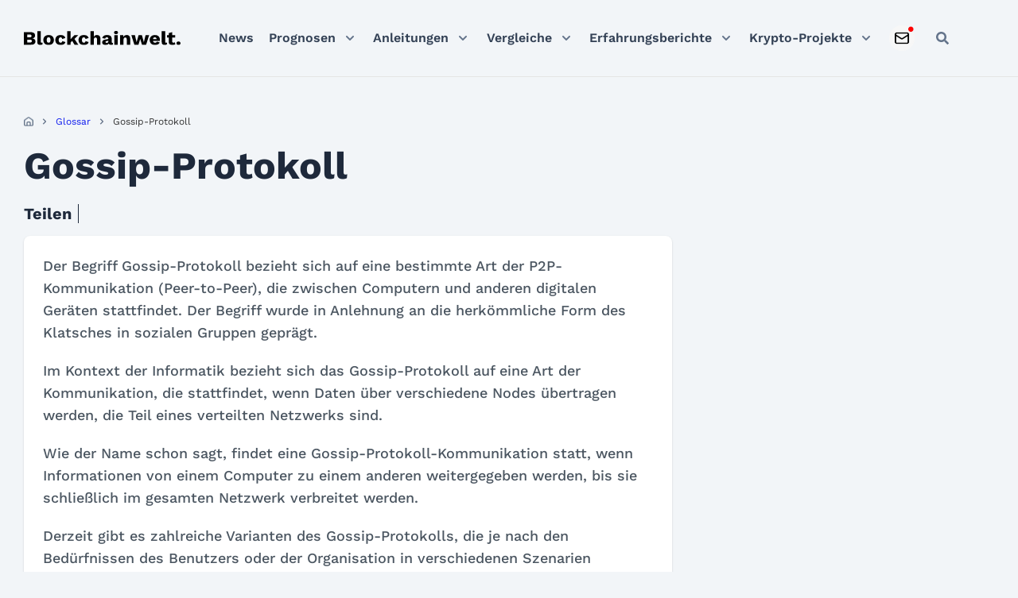

--- FILE ---
content_type: text/html; charset=UTF-8
request_url: https://blockchainwelt.de/glossar/gossip-protokoll/
body_size: 38351
content:
<!DOCTYPE html>
<html lang="de">

<head><meta charset="UTF-8"><script>if(navigator.userAgent.match(/MSIE|Internet Explorer/i)||navigator.userAgent.match(/Trident\/7\..*?rv:11/i)){var href=document.location.href;if(!href.match(/[?&]nowprocket/)){if(href.indexOf("?")==-1){if(href.indexOf("#")==-1){document.location.href=href+"?nowprocket=1"}else{document.location.href=href.replace("#","?nowprocket=1#")}}else{if(href.indexOf("#")==-1){document.location.href=href+"&nowprocket=1"}else{document.location.href=href.replace("#","&nowprocket=1#")}}}}</script><script>(()=>{class RocketLazyLoadScripts{constructor(){this.v="2.0.4",this.userEvents=["keydown","keyup","mousedown","mouseup","mousemove","mouseover","mouseout","touchmove","touchstart","touchend","touchcancel","wheel","click","dblclick","input"],this.attributeEvents=["onblur","onclick","oncontextmenu","ondblclick","onfocus","onmousedown","onmouseenter","onmouseleave","onmousemove","onmouseout","onmouseover","onmouseup","onmousewheel","onscroll","onsubmit"]}async t(){this.i(),this.o(),/iP(ad|hone)/.test(navigator.userAgent)&&this.h(),this.u(),this.l(this),this.m(),this.k(this),this.p(this),this._(),await Promise.all([this.R(),this.L()]),this.lastBreath=Date.now(),this.S(this),this.P(),this.D(),this.O(),this.M(),await this.C(this.delayedScripts.normal),await this.C(this.delayedScripts.defer),await this.C(this.delayedScripts.async),await this.T(),await this.F(),await this.j(),await this.A(),window.dispatchEvent(new Event("rocket-allScriptsLoaded")),this.everythingLoaded=!0,this.lastTouchEnd&&await new Promise(t=>setTimeout(t,500-Date.now()+this.lastTouchEnd)),this.I(),this.H(),this.U(),this.W()}i(){this.CSPIssue=sessionStorage.getItem("rocketCSPIssue"),document.addEventListener("securitypolicyviolation",t=>{this.CSPIssue||"script-src-elem"!==t.violatedDirective||"data"!==t.blockedURI||(this.CSPIssue=!0,sessionStorage.setItem("rocketCSPIssue",!0))},{isRocket:!0})}o(){window.addEventListener("pageshow",t=>{this.persisted=t.persisted,this.realWindowLoadedFired=!0},{isRocket:!0}),window.addEventListener("pagehide",()=>{this.onFirstUserAction=null},{isRocket:!0})}h(){let t;function e(e){t=e}window.addEventListener("touchstart",e,{isRocket:!0}),window.addEventListener("touchend",function i(o){o.changedTouches[0]&&t.changedTouches[0]&&Math.abs(o.changedTouches[0].pageX-t.changedTouches[0].pageX)<10&&Math.abs(o.changedTouches[0].pageY-t.changedTouches[0].pageY)<10&&o.timeStamp-t.timeStamp<200&&(window.removeEventListener("touchstart",e,{isRocket:!0}),window.removeEventListener("touchend",i,{isRocket:!0}),"INPUT"===o.target.tagName&&"text"===o.target.type||(o.target.dispatchEvent(new TouchEvent("touchend",{target:o.target,bubbles:!0})),o.target.dispatchEvent(new MouseEvent("mouseover",{target:o.target,bubbles:!0})),o.target.dispatchEvent(new PointerEvent("click",{target:o.target,bubbles:!0,cancelable:!0,detail:1,clientX:o.changedTouches[0].clientX,clientY:o.changedTouches[0].clientY})),event.preventDefault()))},{isRocket:!0})}q(t){this.userActionTriggered||("mousemove"!==t.type||this.firstMousemoveIgnored?"keyup"===t.type||"mouseover"===t.type||"mouseout"===t.type||(this.userActionTriggered=!0,this.onFirstUserAction&&this.onFirstUserAction()):this.firstMousemoveIgnored=!0),"click"===t.type&&t.preventDefault(),t.stopPropagation(),t.stopImmediatePropagation(),"touchstart"===this.lastEvent&&"touchend"===t.type&&(this.lastTouchEnd=Date.now()),"click"===t.type&&(this.lastTouchEnd=0),this.lastEvent=t.type,t.composedPath&&t.composedPath()[0].getRootNode()instanceof ShadowRoot&&(t.rocketTarget=t.composedPath()[0]),this.savedUserEvents.push(t)}u(){this.savedUserEvents=[],this.userEventHandler=this.q.bind(this),this.userEvents.forEach(t=>window.addEventListener(t,this.userEventHandler,{passive:!1,isRocket:!0})),document.addEventListener("visibilitychange",this.userEventHandler,{isRocket:!0})}U(){this.userEvents.forEach(t=>window.removeEventListener(t,this.userEventHandler,{passive:!1,isRocket:!0})),document.removeEventListener("visibilitychange",this.userEventHandler,{isRocket:!0}),this.savedUserEvents.forEach(t=>{(t.rocketTarget||t.target).dispatchEvent(new window[t.constructor.name](t.type,t))})}m(){const t="return false",e=Array.from(this.attributeEvents,t=>"data-rocket-"+t),i="["+this.attributeEvents.join("],[")+"]",o="[data-rocket-"+this.attributeEvents.join("],[data-rocket-")+"]",s=(e,i,o)=>{o&&o!==t&&(e.setAttribute("data-rocket-"+i,o),e["rocket"+i]=new Function("event",o),e.setAttribute(i,t))};new MutationObserver(t=>{for(const n of t)"attributes"===n.type&&(n.attributeName.startsWith("data-rocket-")||this.everythingLoaded?n.attributeName.startsWith("data-rocket-")&&this.everythingLoaded&&this.N(n.target,n.attributeName.substring(12)):s(n.target,n.attributeName,n.target.getAttribute(n.attributeName))),"childList"===n.type&&n.addedNodes.forEach(t=>{if(t.nodeType===Node.ELEMENT_NODE)if(this.everythingLoaded)for(const i of[t,...t.querySelectorAll(o)])for(const t of i.getAttributeNames())e.includes(t)&&this.N(i,t.substring(12));else for(const e of[t,...t.querySelectorAll(i)])for(const t of e.getAttributeNames())this.attributeEvents.includes(t)&&s(e,t,e.getAttribute(t))})}).observe(document,{subtree:!0,childList:!0,attributeFilter:[...this.attributeEvents,...e]})}I(){this.attributeEvents.forEach(t=>{document.querySelectorAll("[data-rocket-"+t+"]").forEach(e=>{this.N(e,t)})})}N(t,e){const i=t.getAttribute("data-rocket-"+e);i&&(t.setAttribute(e,i),t.removeAttribute("data-rocket-"+e))}k(t){Object.defineProperty(HTMLElement.prototype,"onclick",{get(){return this.rocketonclick||null},set(e){this.rocketonclick=e,this.setAttribute(t.everythingLoaded?"onclick":"data-rocket-onclick","this.rocketonclick(event)")}})}S(t){function e(e,i){let o=e[i];e[i]=null,Object.defineProperty(e,i,{get:()=>o,set(s){t.everythingLoaded?o=s:e["rocket"+i]=o=s}})}e(document,"onreadystatechange"),e(window,"onload"),e(window,"onpageshow");try{Object.defineProperty(document,"readyState",{get:()=>t.rocketReadyState,set(e){t.rocketReadyState=e},configurable:!0}),document.readyState="loading"}catch(t){console.log("WPRocket DJE readyState conflict, bypassing")}}l(t){this.originalAddEventListener=EventTarget.prototype.addEventListener,this.originalRemoveEventListener=EventTarget.prototype.removeEventListener,this.savedEventListeners=[],EventTarget.prototype.addEventListener=function(e,i,o){o&&o.isRocket||!t.B(e,this)&&!t.userEvents.includes(e)||t.B(e,this)&&!t.userActionTriggered||e.startsWith("rocket-")||t.everythingLoaded?t.originalAddEventListener.call(this,e,i,o):(t.savedEventListeners.push({target:this,remove:!1,type:e,func:i,options:o}),"mouseenter"!==e&&"mouseleave"!==e||t.originalAddEventListener.call(this,e,t.savedUserEvents.push,o))},EventTarget.prototype.removeEventListener=function(e,i,o){o&&o.isRocket||!t.B(e,this)&&!t.userEvents.includes(e)||t.B(e,this)&&!t.userActionTriggered||e.startsWith("rocket-")||t.everythingLoaded?t.originalRemoveEventListener.call(this,e,i,o):t.savedEventListeners.push({target:this,remove:!0,type:e,func:i,options:o})}}J(t,e){this.savedEventListeners=this.savedEventListeners.filter(i=>{let o=i.type,s=i.target||window;return e!==o||t!==s||(this.B(o,s)&&(i.type="rocket-"+o),this.$(i),!1)})}H(){EventTarget.prototype.addEventListener=this.originalAddEventListener,EventTarget.prototype.removeEventListener=this.originalRemoveEventListener,this.savedEventListeners.forEach(t=>this.$(t))}$(t){t.remove?this.originalRemoveEventListener.call(t.target,t.type,t.func,t.options):this.originalAddEventListener.call(t.target,t.type,t.func,t.options)}p(t){let e;function i(e){return t.everythingLoaded?e:e.split(" ").map(t=>"load"===t||t.startsWith("load.")?"rocket-jquery-load":t).join(" ")}function o(o){function s(e){const s=o.fn[e];o.fn[e]=o.fn.init.prototype[e]=function(){return this[0]===window&&t.userActionTriggered&&("string"==typeof arguments[0]||arguments[0]instanceof String?arguments[0]=i(arguments[0]):"object"==typeof arguments[0]&&Object.keys(arguments[0]).forEach(t=>{const e=arguments[0][t];delete arguments[0][t],arguments[0][i(t)]=e})),s.apply(this,arguments),this}}if(o&&o.fn&&!t.allJQueries.includes(o)){const e={DOMContentLoaded:[],"rocket-DOMContentLoaded":[]};for(const t in e)document.addEventListener(t,()=>{e[t].forEach(t=>t())},{isRocket:!0});o.fn.ready=o.fn.init.prototype.ready=function(i){function s(){parseInt(o.fn.jquery)>2?setTimeout(()=>i.bind(document)(o)):i.bind(document)(o)}return"function"==typeof i&&(t.realDomReadyFired?!t.userActionTriggered||t.fauxDomReadyFired?s():e["rocket-DOMContentLoaded"].push(s):e.DOMContentLoaded.push(s)),o([])},s("on"),s("one"),s("off"),t.allJQueries.push(o)}e=o}t.allJQueries=[],o(window.jQuery),Object.defineProperty(window,"jQuery",{get:()=>e,set(t){o(t)}})}P(){const t=new Map;document.write=document.writeln=function(e){const i=document.currentScript,o=document.createRange(),s=i.parentElement;let n=t.get(i);void 0===n&&(n=i.nextSibling,t.set(i,n));const c=document.createDocumentFragment();o.setStart(c,0),c.appendChild(o.createContextualFragment(e)),s.insertBefore(c,n)}}async R(){return new Promise(t=>{this.userActionTriggered?t():this.onFirstUserAction=t})}async L(){return new Promise(t=>{document.addEventListener("DOMContentLoaded",()=>{this.realDomReadyFired=!0,t()},{isRocket:!0})})}async j(){return this.realWindowLoadedFired?Promise.resolve():new Promise(t=>{window.addEventListener("load",t,{isRocket:!0})})}M(){this.pendingScripts=[];this.scriptsMutationObserver=new MutationObserver(t=>{for(const e of t)e.addedNodes.forEach(t=>{"SCRIPT"!==t.tagName||t.noModule||t.isWPRocket||this.pendingScripts.push({script:t,promise:new Promise(e=>{const i=()=>{const i=this.pendingScripts.findIndex(e=>e.script===t);i>=0&&this.pendingScripts.splice(i,1),e()};t.addEventListener("load",i,{isRocket:!0}),t.addEventListener("error",i,{isRocket:!0}),setTimeout(i,1e3)})})})}),this.scriptsMutationObserver.observe(document,{childList:!0,subtree:!0})}async F(){await this.X(),this.pendingScripts.length?(await this.pendingScripts[0].promise,await this.F()):this.scriptsMutationObserver.disconnect()}D(){this.delayedScripts={normal:[],async:[],defer:[]},document.querySelectorAll("script[type$=rocketlazyloadscript]").forEach(t=>{t.hasAttribute("data-rocket-src")?t.hasAttribute("async")&&!1!==t.async?this.delayedScripts.async.push(t):t.hasAttribute("defer")&&!1!==t.defer||"module"===t.getAttribute("data-rocket-type")?this.delayedScripts.defer.push(t):this.delayedScripts.normal.push(t):this.delayedScripts.normal.push(t)})}async _(){await this.L();let t=[];document.querySelectorAll("script[type$=rocketlazyloadscript][data-rocket-src]").forEach(e=>{let i=e.getAttribute("data-rocket-src");if(i&&!i.startsWith("data:")){i.startsWith("//")&&(i=location.protocol+i);try{const o=new URL(i).origin;o!==location.origin&&t.push({src:o,crossOrigin:e.crossOrigin||"module"===e.getAttribute("data-rocket-type")})}catch(t){}}}),t=[...new Map(t.map(t=>[JSON.stringify(t),t])).values()],this.Y(t,"preconnect")}async G(t){if(await this.K(),!0!==t.noModule||!("noModule"in HTMLScriptElement.prototype))return new Promise(e=>{let i;function o(){(i||t).setAttribute("data-rocket-status","executed"),e()}try{if(navigator.userAgent.includes("Firefox/")||""===navigator.vendor||this.CSPIssue)i=document.createElement("script"),[...t.attributes].forEach(t=>{let e=t.nodeName;"type"!==e&&("data-rocket-type"===e&&(e="type"),"data-rocket-src"===e&&(e="src"),i.setAttribute(e,t.nodeValue))}),t.text&&(i.text=t.text),t.nonce&&(i.nonce=t.nonce),i.hasAttribute("src")?(i.addEventListener("load",o,{isRocket:!0}),i.addEventListener("error",()=>{i.setAttribute("data-rocket-status","failed-network"),e()},{isRocket:!0}),setTimeout(()=>{i.isConnected||e()},1)):(i.text=t.text,o()),i.isWPRocket=!0,t.parentNode.replaceChild(i,t);else{const i=t.getAttribute("data-rocket-type"),s=t.getAttribute("data-rocket-src");i?(t.type=i,t.removeAttribute("data-rocket-type")):t.removeAttribute("type"),t.addEventListener("load",o,{isRocket:!0}),t.addEventListener("error",i=>{this.CSPIssue&&i.target.src.startsWith("data:")?(console.log("WPRocket: CSP fallback activated"),t.removeAttribute("src"),this.G(t).then(e)):(t.setAttribute("data-rocket-status","failed-network"),e())},{isRocket:!0}),s?(t.fetchPriority="high",t.removeAttribute("data-rocket-src"),t.src=s):t.src="data:text/javascript;base64,"+window.btoa(unescape(encodeURIComponent(t.text)))}}catch(i){t.setAttribute("data-rocket-status","failed-transform"),e()}});t.setAttribute("data-rocket-status","skipped")}async C(t){const e=t.shift();return e?(e.isConnected&&await this.G(e),this.C(t)):Promise.resolve()}O(){this.Y([...this.delayedScripts.normal,...this.delayedScripts.defer,...this.delayedScripts.async],"preload")}Y(t,e){this.trash=this.trash||[];let i=!0;var o=document.createDocumentFragment();t.forEach(t=>{const s=t.getAttribute&&t.getAttribute("data-rocket-src")||t.src;if(s&&!s.startsWith("data:")){const n=document.createElement("link");n.href=s,n.rel=e,"preconnect"!==e&&(n.as="script",n.fetchPriority=i?"high":"low"),t.getAttribute&&"module"===t.getAttribute("data-rocket-type")&&(n.crossOrigin=!0),t.crossOrigin&&(n.crossOrigin=t.crossOrigin),t.integrity&&(n.integrity=t.integrity),t.nonce&&(n.nonce=t.nonce),o.appendChild(n),this.trash.push(n),i=!1}}),document.head.appendChild(o)}W(){this.trash.forEach(t=>t.remove())}async T(){try{document.readyState="interactive"}catch(t){}this.fauxDomReadyFired=!0;try{await this.K(),this.J(document,"readystatechange"),document.dispatchEvent(new Event("rocket-readystatechange")),await this.K(),document.rocketonreadystatechange&&document.rocketonreadystatechange(),await this.K(),this.J(document,"DOMContentLoaded"),document.dispatchEvent(new Event("rocket-DOMContentLoaded")),await this.K(),this.J(window,"DOMContentLoaded"),window.dispatchEvent(new Event("rocket-DOMContentLoaded"))}catch(t){console.error(t)}}async A(){try{document.readyState="complete"}catch(t){}try{await this.K(),this.J(document,"readystatechange"),document.dispatchEvent(new Event("rocket-readystatechange")),await this.K(),document.rocketonreadystatechange&&document.rocketonreadystatechange(),await this.K(),this.J(window,"load"),window.dispatchEvent(new Event("rocket-load")),await this.K(),window.rocketonload&&window.rocketonload(),await this.K(),this.allJQueries.forEach(t=>t(window).trigger("rocket-jquery-load")),await this.K(),this.J(window,"pageshow");const t=new Event("rocket-pageshow");t.persisted=this.persisted,window.dispatchEvent(t),await this.K(),window.rocketonpageshow&&window.rocketonpageshow({persisted:this.persisted})}catch(t){console.error(t)}}async K(){Date.now()-this.lastBreath>45&&(await this.X(),this.lastBreath=Date.now())}async X(){return document.hidden?new Promise(t=>setTimeout(t)):new Promise(t=>requestAnimationFrame(t))}B(t,e){return e===document&&"readystatechange"===t||(e===document&&"DOMContentLoaded"===t||(e===window&&"DOMContentLoaded"===t||(e===window&&"load"===t||e===window&&"pageshow"===t)))}static run(){(new RocketLazyLoadScripts).t()}}RocketLazyLoadScripts.run()})();</script>
	<!-- Google Tag Manager -->
	<script type="rocketlazyloadscript">(function(w,d,s,l,i){w[l]=w[l]||[];w[l].push({'gtm.start':
	new Date().getTime(),event:'gtm.js'});var f=d.getElementsByTagName(s)[0],
	j=d.createElement(s),dl=l!='dataLayer'?'&l='+l:'';j.async=true;j.src=
	'https://www.googletagmanager.com/gtm.js?id='+i+dl;f.parentNode.insertBefore(j,f);
	})(window,document,'script','dataLayer','GTM-PZ5THT74');</script>
	<!-- End Google Tag Manager -->

	
	<meta name="viewport" content="width=device-width, initial-scale=1">
	<link rel="profile" href="https://gmpg.org/xfn/11">
	
	<!-- Preload Critical CSS -->
	<link data-minify="1" rel="preload" as="style" href="https://blockchainwelt.de/wp-content/cache/min/1/wp-content/themes/blockchainwelt.de/dist/css/fonts.css?ver=1768385255">
	<link data-minify="1" rel="preload" as="style" href="https://blockchainwelt.de/wp-content/cache/min/1/wp-content/themes/blockchainwelt.de/css/blockchainwelt.css?ver=1768385255">
	<link data-minify="1" rel="preload" as="style" href="https://blockchainwelt.de/wp-content/cache/min/1/wp-content/themes/blockchainwelt.de/dist/css/variables.css?ver=1768385255">
	<link data-minify="1" rel="preload" as="style" href="https://blockchainwelt.de/wp-content/cache/min/1/wp-content/themes/blockchainwelt.de/dist/css/grid.css?ver=1768385255">
	<link data-minify="1" rel="preload" as="style" href="https://blockchainwelt.de/wp-content/cache/min/1/wp-content/themes/blockchainwelt.de/dist/css/global.css?ver=1768385255">
	
	<!-- Preload Critical JavaScript -->
	<link rel="preload" as="script" href="https://blockchainwelt.de/wp-includes/js/jquery/jquery.min.js">
	<link rel="preload" as="script" href="https://blockchainwelt.de/wp-content/themes/blockchainwelt.de/resources/js/always.js">

	
	
	<meta name="google-site-verification" content="u014wdOhZu7chxS2qwJ_y1udCSSBpnRMO3wWs-WWK7E">
<meta name="robots" content="index, follow, max-image-preview:large, max-snippet:-1, max-video-preview:-1">
	<style>img:is([sizes="auto" i], [sizes^="auto," i]) { contain-intrinsic-size: 3000px 1500px }</style>
	
	<!-- This site is optimized with the Yoast SEO Premium plugin v26.2 (Yoast SEO v26.2) - https://yoast.com/wordpress/plugins/seo/ -->
	<title>Gossip-Protokoll - Blockchainwelt</title>
	<meta name="description" content="Ein Kommunikationssystem in dezentralen Netzwerken, das schnelle und effiziente Datenverteilung erm&ouml;glicht.">
	<link rel="canonical" href="https://blockchainwelt.de/glossar/gossip-protokoll/">
	<meta property="og:locale" content="de_DE">
	<meta property="og:type" content="article">
	<meta property="og:title" content="Gossip-Protokoll">
	<meta property="og:description" content="Ein Kommunikationssystem in dezentralen Netzwerken, das schnelle und effiziente Datenverteilung erm&ouml;glicht.">
	<meta property="og:url" content="https://blockchainwelt.de/glossar/gossip-protokoll/">
	<meta property="og:site_name" content="Blockchainwelt">
	<meta property="article:publisher" content="https://www.facebook.com/blockchainwelt/">
	<meta property="article:modified_time" content="2025-06-27T13:40:07+00:00">
	<meta property="og:image" content="https://blockchainwelt.de/wp-content/uploads/2024/01/glossar.jpg">
	<meta name="twitter:card" content="summary_large_image">
	<meta name="twitter:site" content="@blockchainwelt">
	<meta name="twitter:label1" content="Gesch&auml;tzte Lesezeit">
	<meta name="twitter:data1" content="1&nbsp;Minute">
	<script type="application/ld+json" class="yoast-schema-graph">{
	    "@context": "https://schema.org",
	    "@graph": [
	        {
	            "@type": "WebPage",
	            "@id": "https://blockchainwelt.de/glossar/gossip-protokoll/",
	            "url": "https://blockchainwelt.de/glossar/gossip-protokoll/",
	            "name": "Gossip-Protokoll - Blockchainwelt",
	            "isPartOf": {
	                "@id": "https://blockchainwelt.de/#website"
	            },
	            "datePublished": "2024-01-24T09:39:58+00:00",
	            "dateModified": "2025-06-27T13:40:07+00:00",
	            "description": "Ein Kommunikationssystem in dezentralen Netzwerken, das schnelle und effiziente Datenverteilung erm&ouml;glicht.",
	            "inLanguage": "de",
	            "potentialAction": [
	                {
	                    "@type": "ReadAction",
	                    "target": [
	                        "https://blockchainwelt.de/glossar/gossip-protokoll/"
	                    ]
	                }
	            ]
	        },
	        {
	            "@type": "WebSite",
	            "@id": "https://blockchainwelt.de/#website",
	            "url": "https://blockchainwelt.de/",
	            "name": "Blockchainwelt",
	            "description": "Blockchain - Die Technologie der Zukunft",
	            "publisher": {
	                "@id": "https://blockchainwelt.de/#organization"
	            },
	            "potentialAction": [
	                {
	                    "@type": "SearchAction",
	                    "target": {
	                        "@type": "EntryPoint",
	                        "urlTemplate": "https://blockchainwelt.de/?s={search_term_string}"
	                    },
	                    "query-input": {
	                        "@type": "PropertyValueSpecification",
	                        "valueRequired": true,
	                        "valueName": "search_term_string"
	                    }
	                }
	            ],
	            "inLanguage": "de"
	        },
	        {
	            "@type": "Organization",
	            "@id": "https://blockchainwelt.de/#organization",
	            "name": "Blockchainwelt",
	            "url": "https://blockchainwelt.de/",
	            "logo": {
	                "@type": "ImageObject",
	                "inLanguage": "de",
	                "@id": "https://blockchainwelt.de/#/schema/logo/image/",
	                "url": "https://blockchainwelt.de/wp-content/uploads/2019/09/Bitcoinwelt-Logo.jpg",
	                "contentUrl": "https://blockchainwelt.de/wp-content/uploads/2019/09/Bitcoinwelt-Logo.jpg",
	                "width": 512,
	                "height": 512,
	                "caption": "Blockchainwelt"
	            },
	            "image": {
	                "@id": "https://blockchainwelt.de/#/schema/logo/image/"
	            },
	            "sameAs": [
	                "https://www.facebook.com/blockchainwelt/",
	                "https://x.com/blockchainwelt",
	                "https://www.linkedin.com/in/blockchainwelt/",
	                "https://www.youtube.com/c/blockchainwelt"
	            ]
	        }
	    ]
	}</script>
	<!-- / Yoast SEO Premium plugin. -->


<link rel="dns-prefetch" href="//unpkg.com">
<link rel="dns-prefetch" href="//cdnjs.cloudflare.com">
<link rel="dns-prefetch" href="//kit.fontawesome.com">
<link rel="dns-prefetch" href="//code.highcharts.com">
<style id="wp-emoji-styles-inline-css">

	img.wp-smiley, img.emoji {
		display: inline !important;
		border: none !important;
		box-shadow: none !important;
		height: 1em !important;
		width: 1em !important;
		margin: 0 0.07em !important;
		vertical-align: -0.1em !important;
		background: none !important;
		padding: 0 !important;
	}
</style>
<link rel="stylesheet" id="wp-block-library-css" href="https://blockchainwelt.de/wp-includes/css/dist/block-library/style.min.css?ver=6.8.3" media="all">
<style id="classic-theme-styles-inline-css">
/*! This file is auto-generated */
.wp-block-button__link{color:#fff;background-color:#32373c;border-radius:9999px;box-shadow:none;text-decoration:none;padding:calc(.667em + 2px) calc(1.333em + 2px);font-size:1.125em}.wp-block-file__button{background:#32373c;color:#fff;text-decoration:none}
</style>
<style id="safe-svg-svg-icon-style-inline-css">
.safe-svg-cover{text-align:center}.safe-svg-cover .safe-svg-inside{display:inline-block;max-width:100%}.safe-svg-cover svg{height:100%;max-height:100%;max-width:100%;width:100%}

</style>
<style id="global-styles-inline-css">
:root{--wp--preset--aspect-ratio--square: 1;--wp--preset--aspect-ratio--4-3: 4/3;--wp--preset--aspect-ratio--3-4: 3/4;--wp--preset--aspect-ratio--3-2: 3/2;--wp--preset--aspect-ratio--2-3: 2/3;--wp--preset--aspect-ratio--16-9: 16/9;--wp--preset--aspect-ratio--9-16: 9/16;--wp--preset--color--black: #000000;--wp--preset--color--cyan-bluish-gray: #abb8c3;--wp--preset--color--white: #ffffff;--wp--preset--color--pale-pink: #f78da7;--wp--preset--color--vivid-red: #cf2e2e;--wp--preset--color--luminous-vivid-orange: #ff6900;--wp--preset--color--luminous-vivid-amber: #fcb900;--wp--preset--color--light-green-cyan: #7bdcb5;--wp--preset--color--vivid-green-cyan: #00d084;--wp--preset--color--pale-cyan-blue: #8ed1fc;--wp--preset--color--vivid-cyan-blue: #0693e3;--wp--preset--color--vivid-purple: #9b51e0;--wp--preset--gradient--vivid-cyan-blue-to-vivid-purple: linear-gradient(135deg,rgba(6,147,227,1) 0%,rgb(155,81,224) 100%);--wp--preset--gradient--light-green-cyan-to-vivid-green-cyan: linear-gradient(135deg,rgb(122,220,180) 0%,rgb(0,208,130) 100%);--wp--preset--gradient--luminous-vivid-amber-to-luminous-vivid-orange: linear-gradient(135deg,rgba(252,185,0,1) 0%,rgba(255,105,0,1) 100%);--wp--preset--gradient--luminous-vivid-orange-to-vivid-red: linear-gradient(135deg,rgba(255,105,0,1) 0%,rgb(207,46,46) 100%);--wp--preset--gradient--very-light-gray-to-cyan-bluish-gray: linear-gradient(135deg,rgb(238,238,238) 0%,rgb(169,184,195) 100%);--wp--preset--gradient--cool-to-warm-spectrum: linear-gradient(135deg,rgb(74,234,220) 0%,rgb(151,120,209) 20%,rgb(207,42,186) 40%,rgb(238,44,130) 60%,rgb(251,105,98) 80%,rgb(254,248,76) 100%);--wp--preset--gradient--blush-light-purple: linear-gradient(135deg,rgb(255,206,236) 0%,rgb(152,150,240) 100%);--wp--preset--gradient--blush-bordeaux: linear-gradient(135deg,rgb(254,205,165) 0%,rgb(254,45,45) 50%,rgb(107,0,62) 100%);--wp--preset--gradient--luminous-dusk: linear-gradient(135deg,rgb(255,203,112) 0%,rgb(199,81,192) 50%,rgb(65,88,208) 100%);--wp--preset--gradient--pale-ocean: linear-gradient(135deg,rgb(255,245,203) 0%,rgb(182,227,212) 50%,rgb(51,167,181) 100%);--wp--preset--gradient--electric-grass: linear-gradient(135deg,rgb(202,248,128) 0%,rgb(113,206,126) 100%);--wp--preset--gradient--midnight: linear-gradient(135deg,rgb(2,3,129) 0%,rgb(40,116,252) 100%);--wp--preset--font-size--small: 13px;--wp--preset--font-size--medium: 20px;--wp--preset--font-size--large: 36px;--wp--preset--font-size--x-large: 42px;--wp--preset--spacing--20: 0.44rem;--wp--preset--spacing--30: 0.67rem;--wp--preset--spacing--40: 1rem;--wp--preset--spacing--50: 1.5rem;--wp--preset--spacing--60: 2.25rem;--wp--preset--spacing--70: 3.38rem;--wp--preset--spacing--80: 5.06rem;--wp--preset--shadow--natural: 6px 6px 9px rgba(0, 0, 0, 0.2);--wp--preset--shadow--deep: 12px 12px 50px rgba(0, 0, 0, 0.4);--wp--preset--shadow--sharp: 6px 6px 0px rgba(0, 0, 0, 0.2);--wp--preset--shadow--outlined: 6px 6px 0px -3px rgba(255, 255, 255, 1), 6px 6px rgba(0, 0, 0, 1);--wp--preset--shadow--crisp: 6px 6px 0px rgba(0, 0, 0, 1);}:where(.is-layout-flex){gap: 0.5em;}:where(.is-layout-grid){gap: 0.5em;}body .is-layout-flex{display: flex;}.is-layout-flex{flex-wrap: wrap;align-items: center;}.is-layout-flex > :is(*, div){margin: 0;}body .is-layout-grid{display: grid;}.is-layout-grid > :is(*, div){margin: 0;}:where(.wp-block-columns.is-layout-flex){gap: 2em;}:where(.wp-block-columns.is-layout-grid){gap: 2em;}:where(.wp-block-post-template.is-layout-flex){gap: 1.25em;}:where(.wp-block-post-template.is-layout-grid){gap: 1.25em;}.has-black-color{color: var(--wp--preset--color--black) !important;}.has-cyan-bluish-gray-color{color: var(--wp--preset--color--cyan-bluish-gray) !important;}.has-white-color{color: var(--wp--preset--color--white) !important;}.has-pale-pink-color{color: var(--wp--preset--color--pale-pink) !important;}.has-vivid-red-color{color: var(--wp--preset--color--vivid-red) !important;}.has-luminous-vivid-orange-color{color: var(--wp--preset--color--luminous-vivid-orange) !important;}.has-luminous-vivid-amber-color{color: var(--wp--preset--color--luminous-vivid-amber) !important;}.has-light-green-cyan-color{color: var(--wp--preset--color--light-green-cyan) !important;}.has-vivid-green-cyan-color{color: var(--wp--preset--color--vivid-green-cyan) !important;}.has-pale-cyan-blue-color{color: var(--wp--preset--color--pale-cyan-blue) !important;}.has-vivid-cyan-blue-color{color: var(--wp--preset--color--vivid-cyan-blue) !important;}.has-vivid-purple-color{color: var(--wp--preset--color--vivid-purple) !important;}.has-black-background-color{background-color: var(--wp--preset--color--black) !important;}.has-cyan-bluish-gray-background-color{background-color: var(--wp--preset--color--cyan-bluish-gray) !important;}.has-white-background-color{background-color: var(--wp--preset--color--white) !important;}.has-pale-pink-background-color{background-color: var(--wp--preset--color--pale-pink) !important;}.has-vivid-red-background-color{background-color: var(--wp--preset--color--vivid-red) !important;}.has-luminous-vivid-orange-background-color{background-color: var(--wp--preset--color--luminous-vivid-orange) !important;}.has-luminous-vivid-amber-background-color{background-color: var(--wp--preset--color--luminous-vivid-amber) !important;}.has-light-green-cyan-background-color{background-color: var(--wp--preset--color--light-green-cyan) !important;}.has-vivid-green-cyan-background-color{background-color: var(--wp--preset--color--vivid-green-cyan) !important;}.has-pale-cyan-blue-background-color{background-color: var(--wp--preset--color--pale-cyan-blue) !important;}.has-vivid-cyan-blue-background-color{background-color: var(--wp--preset--color--vivid-cyan-blue) !important;}.has-vivid-purple-background-color{background-color: var(--wp--preset--color--vivid-purple) !important;}.has-black-border-color{border-color: var(--wp--preset--color--black) !important;}.has-cyan-bluish-gray-border-color{border-color: var(--wp--preset--color--cyan-bluish-gray) !important;}.has-white-border-color{border-color: var(--wp--preset--color--white) !important;}.has-pale-pink-border-color{border-color: var(--wp--preset--color--pale-pink) !important;}.has-vivid-red-border-color{border-color: var(--wp--preset--color--vivid-red) !important;}.has-luminous-vivid-orange-border-color{border-color: var(--wp--preset--color--luminous-vivid-orange) !important;}.has-luminous-vivid-amber-border-color{border-color: var(--wp--preset--color--luminous-vivid-amber) !important;}.has-light-green-cyan-border-color{border-color: var(--wp--preset--color--light-green-cyan) !important;}.has-vivid-green-cyan-border-color{border-color: var(--wp--preset--color--vivid-green-cyan) !important;}.has-pale-cyan-blue-border-color{border-color: var(--wp--preset--color--pale-cyan-blue) !important;}.has-vivid-cyan-blue-border-color{border-color: var(--wp--preset--color--vivid-cyan-blue) !important;}.has-vivid-purple-border-color{border-color: var(--wp--preset--color--vivid-purple) !important;}.has-vivid-cyan-blue-to-vivid-purple-gradient-background{background: var(--wp--preset--gradient--vivid-cyan-blue-to-vivid-purple) !important;}.has-light-green-cyan-to-vivid-green-cyan-gradient-background{background: var(--wp--preset--gradient--light-green-cyan-to-vivid-green-cyan) !important;}.has-luminous-vivid-amber-to-luminous-vivid-orange-gradient-background{background: var(--wp--preset--gradient--luminous-vivid-amber-to-luminous-vivid-orange) !important;}.has-luminous-vivid-orange-to-vivid-red-gradient-background{background: var(--wp--preset--gradient--luminous-vivid-orange-to-vivid-red) !important;}.has-very-light-gray-to-cyan-bluish-gray-gradient-background{background: var(--wp--preset--gradient--very-light-gray-to-cyan-bluish-gray) !important;}.has-cool-to-warm-spectrum-gradient-background{background: var(--wp--preset--gradient--cool-to-warm-spectrum) !important;}.has-blush-light-purple-gradient-background{background: var(--wp--preset--gradient--blush-light-purple) !important;}.has-blush-bordeaux-gradient-background{background: var(--wp--preset--gradient--blush-bordeaux) !important;}.has-luminous-dusk-gradient-background{background: var(--wp--preset--gradient--luminous-dusk) !important;}.has-pale-ocean-gradient-background{background: var(--wp--preset--gradient--pale-ocean) !important;}.has-electric-grass-gradient-background{background: var(--wp--preset--gradient--electric-grass) !important;}.has-midnight-gradient-background{background: var(--wp--preset--gradient--midnight) !important;}.has-small-font-size{font-size: var(--wp--preset--font-size--small) !important;}.has-medium-font-size{font-size: var(--wp--preset--font-size--medium) !important;}.has-large-font-size{font-size: var(--wp--preset--font-size--large) !important;}.has-x-large-font-size{font-size: var(--wp--preset--font-size--x-large) !important;}
:where(.wp-block-post-template.is-layout-flex){gap: 1.25em;}:where(.wp-block-post-template.is-layout-grid){gap: 1.25em;}
:where(.wp-block-columns.is-layout-flex){gap: 2em;}:where(.wp-block-columns.is-layout-grid){gap: 2em;}
:root :where(.wp-block-pullquote){font-size: 1.5em;line-height: 1.6;}
</style>
<link data-minify="1" rel="stylesheet" id="cookie-law-info-css" href="https://blockchainwelt.de/wp-content/cache/min/1/wp-content/plugins/cookie-law-infoOFF/public/css/cookie-law-info-public.css?ver=1768385255" media="all">
<link data-minify="1" rel="stylesheet" id="cookie-law-info-gdpr-css" href="https://blockchainwelt.de/wp-content/cache/min/1/wp-content/plugins/cookie-law-infoOFF/public/css/cookie-law-info-gdpr.css?ver=1768385255" media="all">
<link rel="stylesheet" id="fw-live-prices-css" href="https://blockchainwelt.de/wp-content/plugins/fw-live-prices/public/css/fw-live-prices-public.css?ver=1.0.0" media="all">
<link rel="stylesheet" id="gn-frontend-gnfollow-style-css" href="https://blockchainwelt.de/wp-content/plugins/gn-publisher/assets/css/gn-frontend-gnfollow.min.css?ver=1.5.23" media="all">
<link data-minify="1" rel="stylesheet" id="ppress-frontend-css" href="https://blockchainwelt.de/wp-content/cache/min/1/wp-content/plugins/wp-user-avatar/assets/css/frontend.min.css?ver=1768385255" media="all">
<link rel="stylesheet" id="ppress-flatpickr-css" href="https://blockchainwelt.de/wp-content/plugins/wp-user-avatar/assets/flatpickr/flatpickr.min.css?ver=4.16.3" media="all">
<link rel="stylesheet" id="ppress-select2-css" href="https://blockchainwelt.de/wp-content/plugins/wp-user-avatar/assets/select2/select2.min.css?ver=6.8.3" media="all">
<link data-minify="1" rel="stylesheet" id="bw-breadcrumbs-frontend-css" href="https://blockchainwelt.de/wp-content/cache/min/1/wp-content/themes/blockchainwelt.de/resources/css/breadcrumbs-frontend.css?ver=1768385255" media="all">
<link rel="stylesheet" id="slick-css" href="https://blockchainwelt.de/wp-content/themes/blockchainwelt.de/resources/css/vendor/slick.min.css" media="all">
<link data-minify="1" rel="stylesheet" id="blockchainwelt-css" href="https://blockchainwelt.de/wp-content/cache/min/1/wp-content/themes/blockchainwelt.de/css/blockchainwelt.css?ver=1768385255" media="all">
<link data-minify="1" rel="stylesheet" id="fonts-css" href="https://blockchainwelt.de/wp-content/cache/min/1/wp-content/themes/blockchainwelt.de/dist/css/fonts.css?ver=1768385255" media="all">
<link data-minify="1" rel="stylesheet" id="bw-variables-css" href="https://blockchainwelt.de/wp-content/cache/min/1/wp-content/themes/blockchainwelt.de/dist/css/variables.css?ver=1768385255" media="all">
<link data-minify="1" rel="stylesheet" id="bw-grid-css" href="https://blockchainwelt.de/wp-content/cache/min/1/wp-content/themes/blockchainwelt.de/dist/css/grid.css?ver=1768385255" media="all">
<link data-minify="1" rel="stylesheet" id="bw-typo-css" href="https://blockchainwelt.de/wp-content/cache/min/1/wp-content/themes/blockchainwelt.de/dist/css/typo.css?ver=1768385255" media="all">
<link data-minify="1" rel="stylesheet" id="bw-buttons-css" href="https://blockchainwelt.de/wp-content/cache/min/1/wp-content/themes/blockchainwelt.de/dist/css/buttons.css?ver=1768385255" media="all">
<link data-minify="1" rel="stylesheet" id="bw-global-css" href="https://blockchainwelt.de/wp-content/cache/min/1/wp-content/themes/blockchainwelt.de/dist/css/global.css?ver=1768385255" media="all">
<link data-minify="1" rel="stylesheet" id="bw-glossar-css" href="https://blockchainwelt.de/wp-content/cache/min/1/wp-content/themes/blockchainwelt.de/dist/css/components/glossar.css?ver=1768385255" media="all">
<link data-minify="1" rel="stylesheet" id="tablepress-default-css" href="https://blockchainwelt.de/wp-content/cache/min/1/wp-content/plugins/tablepress/css/build/default.css?ver=1768385255" media="all">
<link rel="stylesheet" id="wp-featherlight-css" href="https://blockchainwelt.de/wp-content/plugins/wp-featherlight/css/wp-featherlight.min.css?ver=1.3.4" media="all">
<script src="https://blockchainwelt.de/wp-includes/js/jquery/jquery.min.js?ver=3.7.1" id="jquery-core-js" data-rocket-defer defer></script>
<script type="rocketlazyloadscript" data-rocket-src="https://blockchainwelt.de/wp-includes/js/jquery/jquery-migrate.min.js?ver=3.4.1" id="jquery-migrate-js" data-rocket-defer defer></script>
<script id="cookie-law-info-js-extra">
var Cli_Data = {"nn_cookie_ids":[],"cookielist":[],"non_necessary_cookies":[],"ccpaEnabled":"","ccpaRegionBased":"","ccpaBarEnabled":"","strictlyEnabled":["necessary","obligatoire"],"ccpaType":"gdpr","js_blocking":"1","custom_integration":"","triggerDomRefresh":"","secure_cookies":""};
var cli_cookiebar_settings = {"animate_speed_hide":"500","animate_speed_show":"500","background":"#F2F5F8","border":"#b1a6a6c2","border_on":"","button_1_button_colour":"#4169e1","button_1_button_hover":"#3454b4","button_1_link_colour":"#fff","button_1_as_button":"1","button_1_new_win":"","button_2_button_colour":"#333","button_2_button_hover":"#292929","button_2_link_colour":"#444","button_2_as_button":"","button_2_hidebar":"","button_3_button_colour":"#dc2626","button_3_button_hover":"#b01e1e","button_3_link_colour":"#fff","button_3_as_button":"1","button_3_new_win":"","button_4_button_colour":"#000","button_4_button_hover":"#000000","button_4_link_colour":"#2f3b59","button_4_as_button":"","button_7_button_colour":"#10b981","button_7_button_hover":"#0d9467","button_7_link_colour":"#fff","button_7_as_button":"1","button_7_new_win":"","font_family":"inherit","header_fix":"","notify_animate_hide":"1","notify_animate_show":"","notify_div_id":"#cookie-law-info-bar","notify_position_horizontal":"right","notify_position_vertical":"bottom","scroll_close":"","scroll_close_reload":"","accept_close_reload":"","reject_close_reload":"","showagain_tab":"","showagain_background":"#fff","showagain_border":"#000","showagain_div_id":"#cookie-law-info-again","showagain_x_position":"100px","text":"#4b5661","show_once_yn":"","show_once":"10000","logging_on":"","as_popup":"","popup_overlay":"","bar_heading_text":"","cookie_bar_as":"banner","popup_showagain_position":"bottom-right","widget_position":"left"};
var log_object = {"ajax_url":"https:\/\/blockchainwelt.de\/wp-admin\/admin-ajax.php"};
</script>
<script type="rocketlazyloadscript" data-rocket-src="https://blockchainwelt.de/wp-content/plugins/cookie-law-infoOFF/public/js/cookie-law-info-public.js?ver=2.1.2" id="cookie-law-info-js" data-rocket-defer defer></script>
<script type="rocketlazyloadscript" data-rocket-src="https://blockchainwelt.de/wp-content/plugins/fw-live-prices/public/js/fw-live-prices-public.js?ver=1.0.0" id="fw-live-prices-js" data-rocket-defer defer></script>
<script type="rocketlazyloadscript" data-rocket-src="https://blockchainwelt.de/wp-content/plugins/wp-user-avatar/assets/flatpickr/flatpickr.min.js?ver=4.16.3" id="ppress-flatpickr-js" data-rocket-defer defer></script>
<script type="rocketlazyloadscript" data-rocket-src="https://blockchainwelt.de/wp-content/plugins/wp-user-avatar/assets/select2/select2.min.js?ver=4.16.3" id="ppress-select2-js" data-rocket-defer defer></script>
<script type="rocketlazyloadscript" defer data-rocket-src="https://blockchainwelt.de/wp-content/themes/blockchainwelt.de/resources/js/body-scroll-lock.min.js?ver=1658302417" id="body-scroll-lock-js"></script>
<link rel="https://api.w.org/" href="https://blockchainwelt.de/wp-json/"><link rel="EditURI" type="application/rsd+xml" title="RSD" href="https://blockchainwelt.de/xmlrpc.php?rsd">
<meta name="generator" content="WordPress 6.8.3">
<link rel="shortlink" href="https://blockchainwelt.de/glossar/gossip-protokoll/">
<link rel="alternate" title="oEmbed (JSON)" type="application/json+oembed" href="https://blockchainwelt.de/wp-json/oembed/1.0/embed?url=https%3A%2F%2Fblockchainwelt.de%2Fglossar%2Fgossip-protokoll%2F">
<link rel="alternate" title="oEmbed (XML)" type="text/xml+oembed" href="https://blockchainwelt.de/wp-json/oembed/1.0/embed?url=https%3A%2F%2Fblockchainwelt.de%2Fglossar%2Fgossip-protokoll%2F&amp;format=xml">
<link rel="pingback" href="https://blockchainwelt.de/xmlrpc.php"><script type="rocketlazyloadscript">var bwMainCoins = [{"coinName":"bitcoin","api":"bitcoin"},{"coinName":"ethereum","api":"ethereum"},{"coinName":"binance-coin","api":"binancecoin"},{"coinName":"solana","api":"solana"},{"coinName":"cardano","api":"cardano"},{"coinName":"polkadot","api":"polkadot"},{"coinName":"ripple","api":"ripple"},{"coinName":"dogecoin","api":"dogecoin"},{"coinName":"shiba-inu","api":"shiba-inu"}]</script><script type="rocketlazyloadscript">document.addEventListener('DOMContentLoaded', function () {
    document.querySelectorAll('.comment-author .avatar').forEach(function(img) {
        // If the image has an empty alt attribute, set it to a default value
        if (!img.getAttribute('alt') || img.getAttribute('alt') === '') {
            var commentAuthor = img.closest('.comment-author');
            var nameEl = commentAuthor ? commentAuthor.querySelector('.fn') : null;
            var name = nameEl ? nameEl.textContent.trim() : 'User avatar';
            img.setAttribute('alt', name);
        }
    });
});</script><link rel="icon" href="https://blockchainwelt.de/wp-content/uploads/2019/10/cropped-Blockchainwelt-Logo-48x48.png" sizes="32x32">
<link rel="icon" href="https://blockchainwelt.de/wp-content/uploads/2019/10/cropped-Blockchainwelt-Logo-270x270.png" sizes="192x192">
<link rel="apple-touch-icon" href="https://blockchainwelt.de/wp-content/uploads/2019/10/cropped-Blockchainwelt-Logo-270x270.png">
<meta name="msapplication-TileImage" content="https://blockchainwelt.de/wp-content/uploads/2019/10/cropped-Blockchainwelt-Logo-270x270.png">
<script type="application/ld+json">{"@context":"https://schema.org","@type":"BreadcrumbList","itemListElement":[{"@type":"ListItem","position":1,"item":{"@id":"https://blockchainwelt.de/","name":"Home"}},{"@type":"ListItem","position":2,"item":{"@id":"https://blockchainwelt.de/glossar/","name":"Glossar"}},{"@type":"ListItem","position":3,"item":{"@id":"https://blockchainwelt.de/glossar/gossip-protokoll/","name":"Gossip-Protokoll"}}]}</script>
		<style id="wp-custom-css">
			.bw-main-navigation>ul>li+li {
    margin-left: 0.2rem !important;
}
@media(min-width: 1201px){

				.menu-item-has-children .sub-menu {
					display: none ;
				}
				.menu-item-has-children:hover .sub-menu {
					display: grid ;
					
				}
				#menu-item-62755 .sub-menu{
					right: 0;
					left: unset;
					transform: unset;
				}
				#menu-item-47085 .sub-menu{
					left: 0;
					transform: unset;
				}
				#menu-item-63243 .sub-menu{
					right: 0;
					left: unset;
					transform: unset;
				}
				.menu-item-has-children:last-child{
					position: relative;
				}
		}


.bw-coin-dropdown__select--native {
		width: 100%;
		height: auto;
		padding: 0.75rem 1rem;
		border-width: 1px;
		border-color: var(--border);
		border-radius: 6px;
		background-color: white;
		font-size: var(--font-size-base, 1rem);
		cursor: pointer;
		appearance: none;
		background-image: url('../../../resources/img/misc/caret-down.svg');
		background-repeat: no-repeat;
		background-position: calc(100% - 1rem) center;
		background-size: 20px;
    	padding: 14px 1rem;
	}



.exchange-grid {
  display: grid;
  margin-bottom: 4rem;
  row-gap: 2.5rem;
}

/* ---- exchange-grid-item ---- */
.exchange-grid-item {
  position: relative;
  display: block;
  align-items: center;
  padding: 1.5rem 1rem;
  border-radius: 8px;
  background-color: #fff;
  box-shadow: 0px 10px 10px -5px rgba(0,0,0,0.04),
              0px 20px 25px -5px rgba(0,0,0,0.1);
}

@media screen and (min-width: 768px) {
  .exchange-grid-item {
    display: grid;
    align-items: flex-start;
    padding: 1.75rem 2.5rem 2.25rem;
    grid-template-columns: 1fr 312px;
  }
}

/* promo banner */
.exchange-grid-item__promo {
  display: flex;
  align-items: center;
  min-height: 48px;
  margin: -1.5rem -1rem 0 -1rem;
  margin-bottom: 0.5rem;
  padding: 0.5rem;
  border-top-left-radius: 0.5rem;
  border-top-right-radius: 0.5rem;
  background-color: #ecfdf5;
}

@media screen and (min-width: 768px) {
  .exchange-grid-item__promo {
    margin: -1.75rem -2.5rem 1rem;
    padding: 0.5rem 2.5rem 0.5rem 4.5rem;
    grid-column: span 2;
  }
}

.exchange-grid-item__promo svg {
  flex: 0 0 1.25rem;
  width: 1.25rem;
  height: 1.25rem;
  margin-right: 0.75rem;
  fill: #34d399;
}

.exchange-grid-item__promo p {
  font-size: 0.875rem;
  font-weight: 500;
  line-height: 1.25rem;
  margin: 0;
  margin-right: auto;
  color: #065f46;
}

.exchange-grid-item__promo-link {
  font-size: 0.875rem;
  line-height: 1.25rem;
  display: flex;
  align-items: center;
  margin-left: 0.75rem;
  padding: 0.375rem 0.75rem;
  color: #10b981;
  border-radius: 0.5rem;
  background-color: #d1fae5;
  flex-shrink: 0;
}

.exchange-grid-item__promo-link i {
  margin-left: 0.5rem;
}

/* left column flex on wide */
.exchange-grid-item__left {
  display: block;
}

@media screen and (min-width: 1024px) {
  .exchange-grid-wide .exchange-grid-item__left {
    display: flex;
    flex-wrap: wrap;
  }
}

/* CTA wraps */
.exchange-grid-item__cta-wrap--hide-mobile {
  display: none;
}

@media screen and (min-width: 768px) {
  .exchange-grid-item__cta-wrap--hide-mobile {
    display: block;
  }
}

.exchange-grid-item__cta-wrap--hide-desktop {
  margin-top: 1.5rem;
}

@media screen and (min-width: 768px) {
  .exchange-grid-item__cta-wrap--hide-desktop {
    display: none;
  }
}

/* count badge */
.exchange-grid-item__count {
  font-size: 1rem;
  line-height: 1.1875;
  position: absolute;
  top: 0.5rem;
  left: 0.5rem;
  padding: 0.25rem 0.5rem;
  color: #fff;
  border-radius: 0.5rem;
  background-color: var(--color-primary-dark);
}

/* when promo present, reposition count */
.exchange-grid-item--has-promo .exchange-grid-item__count {
  position: static;
}

@media screen and (min-width: 768px) {
  .exchange-grid-item--has-promo .exchange-grid-item__count {
    position: absolute;
    top: 10.5px;
  }
}

/* highlighted item */
.exchange-grid-item--is-highlight {
  border: 2px solid #5349e7;
}

/* title block */
.exchange-grid-item__title {
  line-height: 1.5rem;
  flex: 0 0 185px;
  max-width: 185px;
  margin: 0 auto;
  text-align: center;
}

@media screen and (min-width: 768px) {
  .exchange-grid-item__title {
    margin: 0 80px 1rem 38px;
  }
}

/* title-text toggled on wide */
.exchange-grid-item__title-text {
  display: none;
}

@media screen and (min-width: 1024px) {
  .exchange-grid-wide .exchange-grid-item__title-text {
    display: block;
  }
}

/* title images */
.exchange-grid-item__title img {
  margin: 0.5rem auto 1rem;
  display: block;
}

@media screen and (min-width: 768px) {
  .exchange-grid-item__title img {
    margin: 0 auto;
  }
}

@media screen and (min-width: 992px) {
  .exchange-grid-item__title img {
    margin-bottom: 1rem;
  }
}

@media screen and (min-width: 1024px) {
  .exchange-grid-wide .exchange-grid-item__title img {
    margin-top: 0.5rem;
  }
}

/* compare checkbox */
.exchange-grid-item__compare-wrap {
  display: none;
  align-items: center;
}

@media screen and (min-width: 992px) {
  .exchange-grid-item__compare-wrap {
    display: inline-flex;
  }
}

.exchange-grid-item__compare-wrap input,
.exchange-grid-item__compare-wrap label {
  cursor: pointer;
}

.exchange-grid-item__compare-wrap input {
  width: 20px;
  height: 20px;
  margin-right: 0.5rem;
  transition: 0.2s ease-in-out;
  border: 1px solid var(--text-light);
  border-radius: 0.25rem;
}

/* coins section */
.exchange-grid-item__coins {
  margin-top: 1rem;
  padding-top: 0.75rem;
  border-top: 1px solid #d4d4d4;
}

@media screen and (min-width: 768px) {
  .exchange-grid-item__coins {
    margin-top: 0;
    margin-right: 50px;
    padding-top: 0;
    border: 0;
  }
}

@media screen and (min-width: 768px) {
  .exchange-grid-item__coins + .exchange-grid-item__coins {
    padding-top: 1rem;
    border-top: 1px solid var(--divider);
  }
}

@media screen and (min-width: 1024px) {
  .exchange-grid-wide .exchange-grid-item__coins + .exchange-grid-item__coins {
    padding-top: 0;
    border-top-width: 0;
  }
}

.exchange-grid-item__coins--is-hidden {
  overflow: hidden;
  height: 2.5rem;
}

@media screen and (min-width: 768px) {
  .exchange-grid-item__coins--is-hidden {
    overflow: visible;
    height: auto;
  }
}

/* column title */
.exchange-grid-item__column-title {
  line-height: 1.5rem;
  margin-bottom: 1.125rem;
}

@media screen and (min-width: 768px) {
  .exchange-grid-item__column-title {
    margin-bottom: 0.75rem;
  }
}

@media screen and (min-width: 1024px) {
  .exchange-grid-wide .exchange-grid-item__column-title {
    margin-bottom: 1.125rem;
  }
}

/* terms grid */
.exchange-grid-item__terms {
  display: grid;
  align-items: center;
  column-gap: 0.25rem;
  grid-template-columns: repeat(12, 20px);
  row-gap: 0.875rem;
}

@media screen and (min-width: 768px) {
  .exchange-grid-item__terms,
  .exchange-grid-wide .exchange-grid-item__terms {
    margin-bottom: 1rem;
    grid-template-columns: repeat(8, 32px);
  }
}

@media screen and (min-width: 992px) {
  .exchange-grid-item__terms {
    grid-template-columns: repeat(auto-fit, 32px);
  }
}

@media screen and (min-width: 1024px) {
  .exchange-grid-wide .exchange-grid-item__terms {
    grid-template-columns: repeat(8, 20px);
  }
}

/* big terms variant */
.exchange-grid-item__terms--is-big {
  margin-top: -0.375rem;
  gap: 0.5rem;
  grid-template-columns: repeat(6, 32px);
}

@media screen and (min-width: 768px) {
  .exchange-grid-item__terms--is-big {
    grid-template-columns: repeat(8, 32px);
  }
}

@media screen and (min-width: 1024px) {
  .exchange-grid-wide .exchange-grid-item__terms--is-big {
    grid-template-columns: repeat(6, 32px);
  }
}

/* individual term */
.exchange-grid-item__term {
  display: flex;
  align-items: center;
  justify-content: center;
  width: 20px;
  height: 20px;
  padding: 1px;
}

@media screen and (min-width: 768px) {
  .exchange-grid-item__term {
    width: 32px;
    height: 32px;
  }
}

@media screen and (min-width: 1024px) {
  .exchange-grid-wide .exchange-grid-item__term {
    width: 20px;
    height: 20px;
  }
  .exchange-grid-wide .exchange-grid-item__term:nth-child(n+9) {
    display: flex;
  }
  .exchange-grid-wide .exchange-grid-item__term:nth-child(n+33) {
    display: none;
  }
}

@media screen and (max-width: 767px) {
  .exchange-grid-item__term:nth-child(n+25) {
    display: none;
  }
}

@media screen and (min-width: 768px) and (max-width: 1023px) {
  .exchange-grid-item__term:nth-child(n+9) {
    display: none;
  }
}

@media screen and (min-width: 1024px) {
  .exchange-grid-item__term:nth-child(n+33),
  .exchange-grid-item__term:nth-child(n+9) {
    display: none;
  }
}

.exchange-grid-item__term img {
  display: block;
  width: auto;
  max-width: 100%;
  max-height: 100%;
  margin: 0 auto;
}

/* big-term variant */
.exchange-grid-item__term--is-big {
  width: 32px;
  height: 27px;
  padding: 0;
  border-radius: 1px;
}

.exchange-grid-item__term--is-big:nth-child(n+13) {
  display: none;
}

.exchange-grid-item__term--is-big img {
  border: 0;
}

/* bonus box */
.exchange-grid-item__bonus {
  font-size: 1.125rem;
  font-weight: 700;
  line-height: 1.4;
  margin-top: 0.5rem;
  padding: 0.75rem;
  text-align: center;
  border: 1px solid var(--graywhite-100);
  border-radius: 0.375rem;
}

.exchange-grid-item__bonus span {
  display: block;
  font-size: 1rem;
  font-weight: 400;
}

.exchange-grid-item__bonus--hide-mobile {
  display: none;
}

@media screen and (min-width: 1024px) {
  .exchange-grid-wide .exchange-grid-item__bonus--hide-mobile {
    display: block;
  }
}

@media screen and (min-width: 768px) {
  .exchange-grid-item__bonus--hide-desktop {
    display: none;
  }
}

.exchange-grid-item__bonus--show-tablet {
  display: none;
}

@media screen and (min-width: 768px) {
  .exchange-grid-item__bonus--show-tablet {
    display: block;
  }
}

@media screen and (min-width: 1024px) {
  .exchange-grid-wide .exchange-grid-item__bonus--show-tablet {
    display: none;
  }
}

/* risk disclaimer */
.exchange-grid-item__risk-disclaimer {
  font-size: 0.75rem;
  line-height: 1.25;
  flex: 0 0 100%;
  max-width: 100%;
  margin-top: 0.75rem;
  text-align: center;
  color: var(--border);
}

@media screen and (min-width: 768px) {
  .exchange-grid-item__risk-disclaimer {
    margin-top: 0.75rem;
  }
}

@media screen and (min-width: 1024px) {
  .exchange-grid-wide .exchange-grid-item__risk-disclaimer {
    margin-top: 2.25rem;
    padding-right: 70px;
    text-align: left;
  }
}

.exchange-grid-item__risk-disclaimer--hide-mobile {
  display: none;
}

@media screen and (min-width: 1024px) {
  .exchange-grid-wide .exchange-grid-item__risk-disclaimer--hide-mobile {
    display: block;
  }
}

@media screen and (min-width: 768px) {
  .exchange-grid-item__risk-disclaimer--hide-desktop {
    display: none;
  }
}

.exchange-grid-item__risk-disclaimer--show-tablet {
  display: none;
}

@media screen and (min-width: 768px) {
  .exchange-grid-item__risk-disclaimer--show-tablet {
    display: block;
  }
}

@media screen and (min-width: 1024px) {
  .exchange-grid-wide .exchange-grid-item__risk-disclaimer--show-tablet {
    display: none;
  }
}

/* rating table */
.exchange-grid-item__rating-table {
  overflow: hidden;
  margin-bottom: 1rem;
  border: 1px solid var(--graywhite-100);
  border-radius: 0.375rem;
}

@media screen and (min-width: 1024px) {
  .exchange-grid-item__rating-table {
    border-radius: 0.5rem;
  }
}

.bw-exchange-list--has-one-item .exchange-grid-item__rating-table {
  overflow: visible;
}

@media screen and (min-width: 768px) {
  .bw-exchange-list--has-one-item .exchange-grid-item__rating-table {
    margin-top: 0;
    margin-bottom: 0;
    grid-area: 1 / 2 / 2 / 3;
  }
}

.exchange-grid-item__rating-table table {
  margin-bottom: 0;
  border-collapse: collapse;
  text-align: center;
}

/* responsive block display for small containers */
.bw-col .bw-exchange-list:not(.bw-exchange-list--has-two-items):not(.bw-exchange-list--has-one-item)
  .exchange-grid-item__rating-table table,
.bw-small-container .bw-exchange-list:not(.bw-exchange-list--has-two-items):not(.bw-exchange-list--has-one-item)
  .exchange-grid-item__rating-table table {
  display: block;
  width: 100%;
}

.exchange-grid-item__rating-table caption {
  font-size: 0.875rem;
  font-weight: 700;
  line-height: 1.25rem;
  padding: 0.5rem;
  color: #fff;
  background-color: var(--color-background);
}

@media screen and (min-width: 1024px) {
  .exchange-grid-item__rating-table caption {
    font-size: 1rem;
    line-height: 2rem;
    padding: 0.25rem;
  }
}

.bw-exchange-list--has-one-item .exchange-grid-item__rating-table caption {
  border-top-left-radius: 0.5rem;
  border-top-right-radius: 0.5rem;
}

.exchange-grid-item__rating-table-key {
  width: 50%;
  padding: 0 0.75rem;
  vertical-align: middle;
}

.exchange-grid-item__rating-table-rating {
  font-size: 2.25rem;
  font-weight: 700;
  line-height: 2.5rem;
  display: block;
  margin-bottom: 0.25rem;
  color: #000;
}

@media screen and (min-width: 1024px) {
  .exchange-grid-item__rating-table-rating {
    font-size: 2rem;
    line-height: 1;
    margin-bottom: 0;
    padding: 0.5rem 0.5rem 0;
  }
}

.exchange-grid-item__rating-table-rating-date {
  font-size: 0.75rem;
  line-height: 0.9375rem;
  display: block;
  color: var(--border);
}

@media screen and (min-width: 1024px) {
  .exchange-grid-item__rating-table-rating-date {
    font-size: 1rem;
    line-height: 2rem;
  }
}

.exchange-grid-item__rating-table-value {
  width: 50%;
  padding: 0;
  vertical-align: top;
}

.exchange-grid-item__rating-table-rating-string {
  font-size: 1.25rem;
  font-weight: 700;
  line-height: 1.75rem;
  display: block;
  padding: 0.75rem;
  color: #000;
  background-color: var(--grayblue-200);
}

@media screen and (min-width: 1024px) {
  .exchange-grid-item__rating-table-rating-string {
    font-size: 1.5rem;
    line-height: 2rem;
  }
}

.exchange-grid-item__rating-table-rater {
  font-size: 0.875rem;
  font-weight: 700;
  line-height: 1.25rem;
  display: block;
  padding: 0.5rem;
  color: #000;
  border-left: 1px solid var(--grayblue-200);
}

/* info toggle */
.exchange-grid-item__info-toggle {
  font-size: 14px;
  line-height: 1.25;
  position: absolute;
  top: 100%;
  left: 50%;
  display: flex;
  align-items: center;
  padding: 8px 22px 8px 26px;
  transform: translate(-50%, -50%);
  white-space: nowrap;
  border: 1px solid #f0f3f7;
  border-radius: 1rem;
  background-color: #fff;
}

.exchange-grid-item__info-toggle i {
  margin-left: 0.5rem;
}

/* more data */
.exchange-grid-item__more-data {
  display: block;
  margin-top: 1rem;
  padding: 0.75rem 0 1rem;
  border-top: 1px solid var(--gray-300);
}

@media screen and (min-width: 768px) {
  .exchange-grid-item__more-data {
    display: grid;
    border-top-width: 0;
    grid-column: span 2;
    grid-template-columns: 1fr 1fr;
  }
}

@media screen and (min-width: 1024px) {
  .exchange-grid-wide .exchange-grid-item__more-data {
    margin-top: 2rem;
    padding-top: 0;
    grid-template-columns: 1fr 1fr 312px;
  }
}

/* data points */
.exchange-grid-item__data-points {
  display: grid;
  gap: 1rem;
  grid-template-columns: 1fr 1fr;
}

/* individual data point */
.exchange-grid-item__data-point-title {
  font-size: 1rem;
  font-weight: 500;
  line-height: 1.5;
  margin-bottom: 0.25rem;
  text-align: left;
  color: var(--grayblue-500);
}

.exchange-grid-item__data-point-value {
  font-size: 1.25rem;
  font-weight: 700;
  line-height: 1.33;
  color: var(--color-background-dark);
}

/* USPs */
.exchange-grid-item__usps {
  margin-left: 1.5rem !important;
}

.exchange-grid-item__usps i {
  color: var(--green);
}

/* sub-ratings */
.exchange-grid-item__sub-ratings {
  display: grid;
  margin: 1rem 0 1.5rem;
  padding-top: 0.75rem;
  border-top: 1px solid var(--gray-300);
  gap: 1.25rem;
}

@media screen and (min-width: 768px) {
  .exchange-grid-item__sub-ratings {
    margin-top: 0;
    padding-top: 0;
    border-top-width: 0;
  }
}

/* each sub-rating */
@media screen and (min-width: 768px) {
  .exchange-grid-item__sub-rating {
    max-width: 270px;
  }
}

.exchange-grid-item__sub-rating-title {
  line-height: 1.5;
  margin-bottom: 0.25rem;
  color: var(--grayblue-500);
}

.exchange-grid-item__sub-rating-bar {
  position: relative;
  overflow: hidden;
  height: 8px;
  border-radius: 0.375rem;
  background-color: var(--grayblue-300);
  box-shadow: inset 0 2px 4px rgba(0,0,0,0.06);
}

.exchange-grid-item__sub-rating-fill {
  position: absolute;
  top: 0;
  bottom: 0;
  left: 0;
  border-radius: 0.375rem;
  background-color: var(--color-background);
}

/* types */
.exchange-grid-item__types {
  margin-top: 1.75rem;
}

@media screen and (min-width: 768px) {
  .exchange-grid-item__types {
    text-align: center;
    grid-column: span 2;
  }
}

@media screen and (min-width: 1024px) {
  .exchange-grid-wide .exchange-grid-item__types {
    margin-top: 0;
    grid-column: auto;
  }
}

/* type pills */
.exchange-grid-item__type {
  font-size: 14px;
  font-weight: 500;
  line-height: 20px;
  display: inline-block;
  padding: 0.125rem 0.625rem;
  cursor: pointer;
  border-radius: 0.375rem;
}

.exchange-grid-item__type + .exchange-grid-item__type {
  margin-left: 0.25rem;
}

.exchange-grid-item__type--is-coins {
  color: var(--yellow-600);
  background-color: var(--yellow-100);
}

.exchange-grid-item__type--is-cfds {
  color: var(--green-600);
  background-color: var(--green-100);
}

/* read-review link */
.exchange-grid-item__read-review-wrap {
  width: 100%;
  margin-top: 1.5rem;
  text-align: center;
}

.bw-compare-modal__table-td-offers .exchange-grid-item__read-review-wrap {
  font-size: 14px;
  margin-top: auto;
  padding-top: 1.5rem;
}

@media screen and (min-width: 768px) {
  .bw-compare-modal__table-td-offers .exchange-grid-item__read-review-wrap {
    font-size: 16px;
    text-align: center;
  }
}

.bw-compare-modal__table-td-offers .exchange-grid-item__read-review-wrap i {
  display: none;
}

@media screen and (min-width: 768px) {
  .bw-compare-modal__table-td-offers .exchange-grid-item__read-review-wrap i {
    display: inline-block;
  }
}

.exchange-grid-item__read-review-wrap a {
  font-weight: 500;
  line-height: 19px;
  display: inline-block;
  padding: 22px 6px;
  text-decoration: underline;
  color: var(--indigo-600);
}

.exchange-grid-item__read-review-wrap a i {
  margin-left: 0.5rem;
}

/* ---- bw-exchange-grid-filter ---- */
.bw-exchange-grid-filter {
  position: relative;
  border: 1px solid var(--divider);
  border-radius: 6px;
  background-color: #fff;
}

.bw-exchange-grid-filter--is-active {
  border-bottom-right-radius: 0;
  border-bottom-left-radius: 0;
}

.bw-exchange-grid-filter--has-active-tutorial {
  background-color: var(--indigo-600);
}

.bw-exchange-grid-filter__pointer {
  position: absolute;
  top: 28px;
  right: 21px;
  display: none;
  pointer-events: none;
}

.bw-exchange-grid-filter--has-active-tutorial .bw-exchange-grid-filter__pointer {
  display: block;
}

.bw-exchange-grid-filter-wrap {
  display: flex;
  margin-bottom: 1.5rem;
  column-gap: 1rem;
  flex-wrap: wrap;
  row-gap: 0.5rem;
}

@media screen and (min-width: 768px) {
  .bw-exchange-grid-filter-wrap {
    justify-content: flex-end;
  }
}

.bw-exchange-grid-filter-text {
  font-weight: 600;
  line-height: 1.5;
  display: none;
  align-self: center;
}

@media screen and (min-width: 768px) {
  .bw-exchange-grid-filter-text {
    display: block;
  }
}

.bw-exchange-grid-filter__title {
  font-weight: 500;
  line-height: 19px;
  display: flex;
  align-items: center;
  padding: 12px 16px;
  cursor: pointer;
  color: var(--text-light);
  border-radius: 6px;
}

.bw-exchange-grid-filter--has-values .bw-exchange-grid-filter__title {
  color: #fff;
  background-color: var(--text-light);
}

.bw-exchange-grid-filter--has-active-tutorial .bw-exchange-grid-filter__title {
  color: #fff;
}

.bw-exchange-grid-filter--is-active .bw-exchange-grid-filter__title {
  border-bottom-right-radius: 0;
  border-bottom-left-radius: 0;
}

.bw-exchange-grid-filter__title .coin-dummy-icon {
  margin-right: 0.5rem;
}

.bw-exchange-grid-filter--has-values .bw-exchange-grid-filter__title .coin-dummy-icon {
  display: none;
}

.bw-exchange-grid-filter--has-active-tutorial
  .bw-exchange-grid-filter__title .coin-dummy-icon path {
  fill: #fff;
}

.bw-exchange-grid-filter__title .caret {
  margin-left: 1.375rem;
}

.bw-exchange-grid-filter--is-active
  .bw-exchange-grid-filter__title .caret {
  transform: rotate(-180deg);
}

.bw-exchange-grid-filter--has-values
  .bw-exchange-grid-filter__title .caret path,
.bw-exchange-grid-filter--has-active-tutorial
  .bw-exchange-grid-filter__title .caret path {
  fill: #fff;
}

.bw-exchange-grid-filter__title-checkbox {
  font-size: 14px;
  display: none;
  align-items: center;
  justify-content: center;
  width: 20px;
  height: 20px;
  margin-right: 0.5rem;
  color: #fff;
  border-radius: 0.25rem;
  background-color: var(--text-light);
}

.bw-exchange-grid-filter--has-values
  .bw-exchange-grid-filter__title-checkbox {
  display: flex;
}

.bw-exchange-grid-filter__wrap {
  position: absolute;
  z-index: 1;
  top: 100%;
  right: -1px;
  left: -1px;
  display: none;
  border-radius: 0 0 6px 6px;
  background-color: #fff;
}

.bw-exchange-grid-filter--is-active .bw-exchange-grid-filter__wrap {
  display: block;
}

.bw-exchange-grid-filter__search {
  display: flex;
  align-items: center;
  padding-left: 1rem;
  border-top: 1px solid var(--divider);
  border-right: 1px solid var(--divider);
  border-left: 1px solid var(--divider);
}

.bw-exchange-grid-filter__search i {
  font-size: 20px;
  margin-right: 0.5rem;
  color: var(--text-light);
}

.bw-exchange-grid-filter__search input {
  font-weight: 500;
  line-height: 37px;
  width: 100%;
  padding: 0;
  border: 0;
  outline: 0;
}

.bw-exchange-grid-filter__search input::placeholder {
  color: var(--text-light);
}

.bw-exchange-grid-filter__search input:focus {
  outline: 0;
}

.bw-exchange-grid-filter__options {
  display: grid;
  overflow: auto;
  max-height: 218px;
  padding: 1rem;
  border: 1px solid var(--divider);
  background-color: #fff;
  row-gap: 0.5rem;
}

.bw-exchange-grid-filter--is-active .bw-exchange-grid-filter__options {
  display: grid;
}

.bw-exchange-grid-filter__options span {
  line-height: 1.5;
  display: flex;
  align-items: center;
  cursor: pointer;
}

.bw-exchange-grid-filter__options span::before {
  content: '';
  font-size: 14px;
  line-height: 20px;
  display: flex;
  align-items: center;
  justify-content: center;
  width: 20px;
  height: 20px;
  margin-right: 0.5rem;
  border: 1px solid var(--text-light);
  border-radius: 0.25rem;
}

.bw-exchange-grid-filter__options span.active::before {
  content: '\f00c';
  font-family: 'Font Awesome 6 Pro';
  font-weight: 700;
  color: #fff;
  background-color: var(--text-light);
}

.bw-exchange-grid-filter__options span.disabled {
  pointer-events: none;
  opacity: 0.5;
}

.bw-exchange-grid-filter__cta-wrap {
  padding: 0.5rem;
  border: 1px solid var(--divider);
  border-top-width: 0;
  border-radius: 0 0 6px 6px;
}

/* faq */

.bw-faqs {
    margin-top: 1.25rem
}

.bw-faq:nth-child(2n) {
    background-color: var(--body)
}

.bw-faq button,.bw-faq h3 {
    align-items: center;
    color: var(--text-primary)!important;
    cursor: pointer;
    display: flex;
    font-size: 14px;
    font-weight: 400;
    justify-content: space-between;
    line-height: 1.6;
    margin: 0;
    padding: .5rem;
    text-align: left;
    width: 100%
}

@media screen and (min-width: 992px) {
    .bw-faq button,.bw-faq h3 {
        font-size:18px;
        line-height: 28.8px;
        padding: 1rem
    }
}

.bw-faq button.active i,.bw-faq h3.active i {
    transform: rotate(-180deg)
}

.bw-faq i {
    flex: 0 1 auto;
    font-size: 18px;
    margin-left: .5rem
}

.bw-faq+.bw-faq {
    border-top: 1px solid var(--divider)
}

.bw-faq__answer,.bw-faq dd {
    color: #000;
    font-size: 13px;
    line-height: 1.6em;
    margin: 0;
    padding: .5rem
}

@media screen and (min-width: 992px) {
    .bw-faq__answer,.bw-faq dd {
        font-size:16px;
        line-height: 24px;
        padding: 1rem
    }
}

.bw-faq__answer p,.bw-faq dd p {
    font-size: inherit;
    line-height: inherit
}

.bw-faq__answer a,.bw-faq dd a {
    color: var(--indigo-600)
}

.bw-faq__answer a:hover,.bw-faq dd a:hover {
    text-decoration: underline
}

/* Coin widget  */
.bw-coin-widget {
    background-color: #2e3b59;
    background-image: url(https://blockchainwelt.de/wp-content/themes/blockchainwelt.de/resources/img/misc/blue-bg.svg);
    background-position: bottom;
    background-repeat: no-repeat;
    background-size: 100% auto;
    border-radius: 8px;
    color: #fff;
    padding: 1.5rem;
    text-align: center
}

@media screen and (min-width: 768px) {
    .bw-coin-widget {
        padding:3rem
    }
}

@media screen and (min-width: 992px) {
    .bw-coin-widget--has-image {
        grid-column-gap:2rem;
        align-items: center;
        -moz-column-gap: 2rem;
        column-gap: 2rem;
        display: grid;
        grid-template-columns: 1fr 210px;
        text-align: left
    }
}

.bw-coin-widget__title {
    color: #fff;
    margin-bottom: 1rem
}

.bw-coin-widget__text {
    margin-bottom: 1.5rem
}

.bw-coin-widget__text p:last-child {
    margin-bottom: 0
}

.bw-coin-widget__text a {
    text-decoration: underline
}

.bw-coin-widget__cta i {
    margin-right: .5rem
}

.bw-coin-widget__cta a {
    width: 100%
}

@media screen and (min-width: 768px) {
    .bw-coin-widget__cta a {
        width:auto
    }
}

@media screen and (min-width: 992px) {
    .bw-coin-widget form {
        grid-column-gap:.5rem;
        -moz-column-gap: .5rem;
        column-gap: .5rem;
        display: flex
    }

    .bw-coin-widget form input {
        flex: 1;
        margin-top: 0
    }
}

.bw-coin-widget form button {
    margin-top: 1rem
}

@media screen and (min-width: 992px) {
    .bw-coin-widget form button {
        flex:0;
        margin-top: 0
    }
}

.bw-coin-widget__image {
    display: none
}

@media screen and (min-width: 992px) {
    .bw-coin-widget__image {
        display:block
    }
}

.bw-hero-review-exchange__data-table table td img{
	object-fit: contain !important;
}

@media (max-width: 1023px) {
	.bw-mobile-search-dropdown {
		position: fixed !important;
		left: 0 !important;
		right: 0 !important;
		margin-left: auto !important;
		margin-right: auto !important;
		transform: none !important;
		top: 132px !important;
		width: 90vw !important;
		max-width: 24rem !important;
	}
}



/* Accessibility*/
.bw-col p {
	a {
		color: #111EEE;
		text-decoration: underline;

		&:hover {
			text-decoration: none !important;
		}
	}
}

.bw-card.bw-component p {
	a {
		text-decoration: underline;

		&:hover {
			text-decoration: none !important;
		}
	}
}
.bw-category-badge{
	 padding: 4px 14px;
	font-size: 14px;
}

.wp-caption-text{
		color: #4B5661 !important;
}
/* */
		</style>
		<noscript><style id="rocket-lazyload-nojs-css">.rll-youtube-player, [data-lazy-src]{display:none !important;}</style></noscript>
	<script type="rocketlazyloadscript">
		async function fetchJson(url) {

			// First we check the local cache. If already there and still valid, we also don't want to query our server.
			var timestamp = localStorage.getItem(url + '_timestamp');
			var cachedJson = localStorage.getItem(url);
			var cacheLifeTime = 2 * 60 * 1000; // 2 Minutes in localStorage
			cacheLifeTime = 200 * 60 * 1000; // 2 Minutes in localStorage

			if (timestamp && cachedJson && Date.now() - timestamp < cacheLifeTime) {
				// Decompress using lz-string.
				var json = JSON.parse(LZString.decompressFromUTF16(cachedJson));
				return json;
			}

			// We call our own api that handles the rest of the cache.
			var apiUrl = new URL(blockchainwelt.restApi + 'bw/v1/fetchJson');
			apiUrl = new URL('https://blockchainwelt.de/wp-content/themes/blockchainwelt.de/api/fetchJson.php')
			apiUrl.searchParams.append('url', url);

			var response = await fetch(apiUrl);
			var json = await response.json();

			if(response.ok && json.success) {
				json = json.json;

				// Compress using lz-string.
				compressedJson = LZString.compressToUTF16(JSON.stringify(json));
				localStorage.setItem(url, compressedJson);
				localStorage.setItem(url + '_timestamp', Date.now());
				return json;
			}

			var response = await fetch(url)
			.catch((error) => {
				return json.json;
			})

			if (!response.ok) {
				throw new Error('Request Failed');
			}

			var json = await response.json();

			// Compress using lz-string.
			compressedJson = LZString.compressToUTF16(JSON.stringify(json));
			localStorage.setItem(url, compressedJson);
			localStorage.setItem(url + '_timestamp', Date.now());

			var data = new FormData();
			data.set('data', JSON.stringify(json));
			data.set('url', url);

			// We also want to send the data back to the server to store this.
			fetch('https://blockchainwelt.de/wp-content/themes/blockchainwelt.de/api/saveJson.php', {
				method: 'POST',
				body: data,
			});

			return json;

		}
	</script>
	
	<style>
		.disclaimer {
			padding: 2rem 2rem 3rem;
			background-color: #fff;
			border-radius: 8px;
			box-shadow: 0 1px 3px rgba(0, 0, 0, .1), 0 1px 2px rgba(0, 0, 0, .06);
		}
		.disclaimer_images{
			display: flex;
			justify-content: center;
			align-items: start;
		}
		.disclaimer_images img{
			height: 100px;
			object-fit: contain;
			padding: 16px 16px;
		}
	</style>

<meta name="generator" content="WP Rocket 3.20.0.3" data-wpr-features="wpr_delay_js wpr_defer_js wpr_lazyload_images wpr_lazyload_iframes wpr_image_dimensions wpr_minify_css wpr_preload_links wpr_desktop"></head>

<body data-rsssl="1" class="wp-singular glossar-template-default single single-glossar postid-77077 wp-theme-blockchainweltde wp-featherlight-captions">
	<!-- Google Tag Manager (noscript) -->
	<noscript><iframe src="https://www.googletagmanager.com/ns.html?id=GTM-PZ5THT74" height="0" width="0" style="display:none;visibility:hidden"></iframe></noscript>
	<!-- End Google Tag Manager (noscript) -->
		<div data-rocket-location-hash="784a08498b563c07e8edf87ccf8ccbc2" id="page" class="site" x-data="{ newsletterModalOpen: false }">

		<header data-rocket-location-hash="e902be562e11509a5bc262e457227995" id="masthead" class="border-b border-gray-200 site-header">
						<link data-minify="1" data-sectionize rel="stylesheet" href="https://blockchainwelt.de/wp-content/cache/min/1/wp-content/themes/blockchainwelt.de/dist/css/header.css?ver=1768385255">
<div data-rocket-location-hash="2040b6f85945640ee9021b9088db126d" class="bw-masthead" x-data="{ bwMobileMenuOpen: false, mobileSearchOpen: false }">
	<div class="bw-container">

		<a href="https://blockchainwelt.de/" class="bw-logo">
			<span class="sr-only">Blockchainwelt</span>
			<img width="197" height="18" src="https://blockchainwelt.de/wp-content/uploads/2023/03/blockchainwelt-logo.svg" class="skip-lazy" alt="Blockchainwelt logo" decoding="async">			
		</a>

		<div class="bw-mobile-header-actions">
			<a href="https://app.monstercampaigns.com/c/obqucyveoiy1qtn4qr8j/" target="_blank" rel="noopener noreferrer nofollow" class="bw-mobile-signup-icon" aria-label="Subscribe to Newsletter">
				<img src="data:image/svg+xml,%3Csvg%20xmlns='http://www.w3.org/2000/svg'%20viewBox='0%200%2032%2032'%3E%3C/svg%3E" alt="Newsletter" width="32" height="32" class="w-8 h-8" data-lazy-src="https://blockchainwelt.de/wp-content/themes/blockchainwelt.de/resources/img/signupicon.webp"><noscript><img src="https://blockchainwelt.de/wp-content/themes/blockchainwelt.de/resources/img/signupicon.webp" alt="Newsletter" width="32" height="32" class="w-8 h-8"></noscript>
			</a>
			<div class="bw-mobile-search-wrapper relative items-center flex">
				<button x-on:click="mobileSearchOpen = !mobileSearchOpen; $nextTick(() =&gt; { setTimeout(() =&gt; { document.getElementById('searchInput').focus(); }, 100);});" type="button" class="inline-flex items-center w-8 h-8 p-2 md:p-4 text-base transition duration-150 rounded-md dark:bg-bodydark text-graywhite-500 group hover:text-graywhite-900 dark:hover:text-graywhite-300 focus:outline-none dark:ring-offset-bodydark focus:ring-2 focus:ring-offset-2 focus:ring-indigo-500" aria-label="Open mobile search">
					<svg xmlns="http://www.w3.org/2000/svg" viewbox="0 0 512 512" width="16" height="16"><path fill="rgb(100, 116, 139)" d="M505 442.7L405.3 343c-4.5-4.5-10.6-7-17-7H372c27.6-35.3 44-79.7 44-128C416 93.1 322.9 0 208 0S0 93.1 0 208s93.1 208 208 208c48.3 0 92.7-16.4 128-44v16.3c0 6.4 2.5 12.5 7 17l99.7 99.7c9.4 9.4 24.6 9.4 33.9 0l28.3-28.3c9.4-9.4 9.4-24.6 .1-34zM208 336c-70.7 0-128-57.2-128-128 0-70.7 57.2-128 128-128 70.7 0 128 57.2 128 128 0 70.7-57.2 128-128 128z"></path></svg>
				</button>

				<div x-cloak x-show="mobileSearchOpen" x-on:click.away="mobileSearchOpen = false" x-transition:enter="transition ease-out duration-200" x-transition:enter-start="opacity-0 translate-y-1" x-transition:enter-end="opacity-100 translate-y-0" x-transition:leave="transition ease-in duration-150" x-transition:leave-start="opacity-100 translate-y-0" x-transition:leave-end="opacity-0 translate-y-1" class="bw-mobile-search-dropdown absolute z-30 w-screen max-w-xs px-2 mt-3 transform -translate-x-1/2 top-16 left-1/2 sm:px-0">
					<div class="max-w-xl overflow-hidden rounded-lg shadow-lg dark:shadow-dark-lg dark:ring-white dark:ring-opacity-10 ring-1 ring-black ring-opacity-5">
						<div class="relative grid gap-6 px-5 py-6 bg-white dark:bg-bodydark sm:gap-8 sm:p-8">
							<form role="search" method="get" class="search-form" action="https://blockchainwelt.de/">
	<div class="relative pt-2 pb-4">
		<label>
			<div class="absolute inset-y-0 left-0 flex items-center pl-3 pointer-events-none text-grayblue-400">
				<svg xmlns="http://www.w3.org/2000/svg" class="w-5 h-5 -mt-2" fill="none" viewbox="0 0 24 24" stroke="currentColor">
					<path stroke-linecap="round" stroke-linejoin="round" stroke-width="2" d="M21 21l-6-6m2-5a7 7 0 11-14 0 7 7 0 0114 0z"></path>
				</svg>
			</div>
			<span class="screen-reader-text">Suche nach:</span>
			<input type="search" x-ref="searchInput" id="searchInput" class="block w-full pl-10 border-gray-300 rounded-md search-field focus:ring-indigo-500 focus:border-indigo-500 sm:text-sm" placeholder="Suche&hellip;" value="" name="s" title="Suche nach:">
		</label>
	</div>
	<input type="submit" class="inline-flex justify-center w-full px-4 py-2 text-base font-medium text-white transition duration-100 bg-indigo-600 border border-transparent rounded-md shadow-sm cursor-pointer search-submit hover:bg-indigo-700 focus:outline-none focus:ring-2 focus:ring-offset-2 focus:ring-indigo-500 sm:text-sm" value="Suchen">
</form>						</div>
					</div>
				</div>
			</div>
		<button class="bw-masthead-menu-toggle" type="button" x-on:click="bwMobileMenuOpen = true;" aria-label="Open menu">
				<svg xmlns="http://www.w3.org/2000/svg" fill="none" width="24" height="24" viewbox="0 0 24 24" stroke="currentColor" aria-hidden="true">
					<path stroke-linecap="round" stroke-linejoin="round" stroke-width="2" d="M4 6h16M4 12h16M4 18h16"></path>
				</svg>
			</button>
		</div>

		<div class="bw-mobile-navigation" x-show="bwMobileMenuOpen" style="display: none;">
			<div class="bw-mobile-navigation-content">
				<div class="bw-mobile-navigation-content-upper">
					<a href="https://blockchainwelt.de/" class="bw-logo">
						<span class="sr-only">Blockchainwelt</span>
						<img width="197" height="18" src="https://blockchainwelt.de/wp-content/uploads/2023/03/blockchainwelt-logo.svg" class="skip-lazy" alt="Blockchainwelt logo" decoding="async">					</a>
				<button type="button" class="close-mobile-navigation" x-on:click="bwMobileMenuOpen = false;" aria-label="Close menu">
					<svg xmlns="http://www.w3.org/2000/svg" fill="none" viewbox="0 0 24 24" stroke="currentColor" aria-hidden="true">
						<path stroke-linecap="round" stroke-linejoin="round" stroke-width="2" d="M6 18L18 6M6 6l12 12"></path>
					</svg>
				</button>
				</div>
				<nav class="menu-mobile-menu-container"><ul id="menu-mobile-menu" class="menu"><li id="menu-item-47105" class="menu-item menu-item-type-taxonomy menu-item-object-category menu-item-47105"><a href="https://blockchainwelt.de/news/"><svg xmlns="http://www.w3.org/2000/svg" fill="none" viewbox="0 0 24 24" stroke="currentColor"><path stroke-linecap="round" stroke-linejoin="round" stroke-width="2" d="M6 5c7.18 0 13 5.82 13 13M6 11a7 7 0 017 7m-6 0a1 1 0 11-2 0 1 1 0 012 0z"></path></svg> News</a></li>
<li id="menu-item-47106" class="menu-item menu-item-type-post_type menu-item-object-kursuebersicht menu-item-47106"><a href="https://blockchainwelt.de/kryptokurse/"><svg width="20" height="20" viewbox="0 0 20 20" xmlns="http://www.w3.org/2000/svg"> <path fill-rule="evenodd" clip-rule="evenodd" d="M12 7C11.4477 7 11 6.55228 11 6C11 5.44772 11.4477 5 12 5H17C17.5523 5 18 5.44772 18 6V11C18 11.5523 17.5523 12 17 12C16.4477 12 16 11.5523 16 11V8.41421L11.7071 12.7071C11.3166 13.0976 10.6834 13.0976 10.2929 12.7071L8 10.4142L3.70711 14.7071C3.31658 15.0976 2.68342 15.0976 2.29289 14.7071C1.90237 14.3166 1.90237 13.6834 2.29289 13.2929L7.29289 8.29289C7.68342 7.90237 8.31658 7.90237 8.70711 8.29289L11 10.5858L14.5858 7H12Z" fill="#4F46E5"></path> </svg> Kurse</a></li>
<li id="menu-item-47107" class="menu-item menu-item-type-taxonomy menu-item-object-category menu-item-47107"><a href="https://blockchainwelt.de/kryptowaehrungen/"><svg xmlns="http://www.w3.org/2000/svg" xml:space="preserve" width="100%" height="100%" version="1.1" shape-rendering="geometricPrecision" text-rendering="geometricPrecision" image-rendering="optimizeQuality" fill-rule="evenodd" clip-rule="evenodd" viewbox="0 0 4091.27 4091.73" xmlns:xlink="http://www.w3.org/1999/xlink" xmlns:xodm="http://www.corel.com/coreldraw/odm/2003">  <g id="Layer_x0020_1">   <metadata id="CorelCorpID_0Corel-Layer"></metadata>   <g id="_1421344023328">    <path fill="#4F46E5" fill-rule="nonzero" d="M4030.06 2540.77c-273.24,1096.01 -1383.32,1763.02 -2479.46,1489.71 -1095.68,-273.24 -1762.69,-1383.39 -1489.33,-2479.31 273.12,-1096.13 1383.2,-1763.19 2479,-1489.95 1096.06,273.24 1763.03,1383.51 1489.76,2479.57l0.02 -0.02z"></path>    <path fill="white" fill-rule="nonzero" d="M2947.77 1754.38c40.72,-272.26 -166.56,-418.61 -450,-516.24l91.95 -368.8 -224.5 -55.94 -89.51 359.09c-59.02,-14.72 -119.63,-28.59 -179.87,-42.34l90.16 -361.46 -224.36 -55.94 -92 368.68c-48.84,-11.12 -96.81,-22.11 -143.35,-33.69l0.26 -1.16 -309.59 -77.31 -59.72 239.78c0,0 166.56,38.18 163.05,40.53 90.91,22.69 107.35,82.87 104.62,130.57l-104.74 420.15c6.26,1.59 14.38,3.89 23.34,7.49 -7.49,-1.86 -15.46,-3.89 -23.73,-5.87l-146.81 588.57c-11.11,27.62 -39.31,69.07 -102.87,53.33 2.25,3.26 -163.17,-40.72 -163.17,-40.72l-111.46 256.98 292.15 72.83c54.35,13.63 107.61,27.89 160.06,41.3l-92.9 373.03 224.24 55.94 92 -369.07c61.26,16.63 120.71,31.97 178.91,46.43l-91.69 367.33 224.51 55.94 92.89 -372.33c382.82,72.45 670.67,43.24 791.83,-303.02 97.63,-278.78 -4.86,-439.58 -206.26,-544.44 146.69,-33.83 257.18,-130.31 286.64,-329.61l-0.07 -0.05zm-512.93 719.26c-69.38,278.78 -538.76,128.08 -690.94,90.29l123.28 -494.2c152.17,37.99 640.17,113.17 567.67,403.91zm69.43 -723.3c-63.29,253.58 -453.96,124.75 -580.69,93.16l111.77 -448.21c126.73,31.59 534.85,90.55 468.94,355.05l-0.02 0z"></path> </g></g></svg>Kryptow&auml;hrungen</a></li>
<li id="menu-item-47108" class="menu-item menu-item-type-taxonomy menu-item-object-category menu-item-47108"><a href="https://blockchainwelt.de/prognosen/"><svg width="20" height="20" viewbox="0 0 20 20" fill="none" xmlns="http://www.w3.org/2000/svg"> <path d="M2 11C2 10.4477 2.44772 10 3 10H5C5.55228 10 6 10.4477 6 11V16C6 16.5523 5.55228 17 5 17H3C2.44772 17 2 16.5523 2 16V11Z" fill="#4F46E5"></path> <path d="M8 7C8 6.44772 8.44772 6 9 6H11C11.5523 6 12 6.44772 12 7V16C12 16.5523 11.5523 17 11 17H9C8.44772 17 8 16.5523 8 16V7Z" fill="#4F46E5"></path> <path d="M14 4C14 3.44772 14.4477 3 15 3H17C17.5523 3 18 3.44772 18 4V16C18 16.5523 17.5523 17 17 17H15C14.4477 17 14 16.5523 14 16V4Z" fill="#4F46E5"></path> </svg> Prognosen</a></li>
<li id="menu-item-47109" class="menu-item menu-item-type-post_type menu-item-object-anleitung menu-item-47109"><a href="https://blockchainwelt.de/kryptowaehrung-kaufen/"><svg width="20" height="20" viewbox="0 0 20 20" fill="none" xmlns="http://www.w3.org/2000/svg"> <path d="M3 1C2.44772 1 2 1.44772 2 2C2 2.55228 2.44772 3 3 3H4.21922L4.52478 4.22224C4.52799 4.23637 4.5315 4.25039 4.5353 4.26429L5.89253 9.69321L4.99995 10.5858C3.74002 11.8457 4.63235 14 6.41416 14H15C15.5522 14 16 13.5523 16 13C16 12.4477 15.5522 12 15 12L6.41417 12L7.41416 11H14C14.3788 11 14.725 10.786 14.8944 10.4472L17.8944 4.44721C18.0494 4.13723 18.0329 3.76909 17.8507 3.47427C17.6684 3.17945 17.3466 3 17 3H6.28078L5.97014 1.75746C5.85885 1.3123 5.45887 1 5 1H3Z" fill="#4F46E5"></path> <path d="M16 16.5C16 17.3284 15.3284 18 14.5 18C13.6716 18 13 17.3284 13 16.5C13 15.6716 13.6716 15 14.5 15C15.3284 15 16 15.6716 16 16.5Z" fill="#4F46E5"></path> <path d="M6.5 18C7.32843 18 8 17.3284 8 16.5C8 15.6716 7.32843 15 6.5 15C5.67157 15 5 15.6716 5 16.5C5 17.3284 5.67157 18 6.5 18Z" fill="#4F46E5"></path> </svg> Kryptow&auml;hrung kaufen</a></li>
<li id="menu-item-62220" class="menu-item menu-item-type-taxonomy menu-item-object-category menu-item-62220"><a href="https://blockchainwelt.de/vergleiche/"><svg xmlns="http://www.w3.org/2000/svg" viewbox="0 0 512 512"><path fill="#4F46E5" d="M320 488C320 497.5 314.4 506.1 305.8 509.9C297.1 513.8 286.1 512.2 279.9 505.8L199.9 433.8C194.9 429.3 192 422.8 192 416C192 409.2 194.9 402.7 199.9 398.2L279.9 326.2C286.1 319.8 297.1 318.2 305.8 322.1C314.4 325.9 320 334.5 320 344V392H336C375.8 392 408 359.8 408 320V156.3C375.5 146.1 352 115.8 352 80C352 35.82 387.8 0 432 0C476.2 0 512 35.82 512 80C512 115.8 488.5 146.1 456 156.3V320C456 386.3 402.3 440 336 440H320V488zM464 79.1C464 62.33 449.7 47.1 432 47.1C414.3 47.1 400 62.33 400 79.1C400 97.67 414.3 111.1 432 111.1C449.7 111.1 464 97.67 464 79.1zM192 24C192 14.52 197.6 5.932 206.2 2.076C214.9-1.78 225-.1789 232.1 6.161L312.1 78.16C317.1 82.71 320 89.2 320 96C320 102.8 317.1 109.3 312.1 113.8L232.1 185.8C225 192.2 214.9 193.8 206.2 189.9C197.6 186.1 192 177.5 192 168V120H176C136.2 120 104 152.2 104 192V355.7C136.5 365.9 160 396.2 160 432C160 476.2 124.2 512 80 512C35.82 512 0 476.2 0 432C0 396.2 23.54 365.9 56 355.7V192C56 125.7 109.7 72 176 72H192V24zM48 432C48 449.7 62.33 464 80 464C97.67 464 112 449.7 112 432C112 414.3 97.67 400 80 400C62.33 400 48 414.3 48 432z"></path></svg> Vergleiche</a></li>
<li id="menu-item-63276" class="menu-item menu-item-type-taxonomy menu-item-object-category menu-item-63276"><a href="https://blockchainwelt.de/erfahrungen/"><svg xmlns="http://www.w3.org/2000/svg" viewbox="0 0 640 512"><!--! Font Awesome Pro 6.4.0 by @fontawesome - https://fontawesome.com License - https://fontawesome.com/license (Commercial License) Copyright 2023 Fonticons, Inc. --><path d="M0 64C0 28.7 28.7 0 64 0H352c35.3 0 64 28.7 64 64V256c0 35.3-28.7 64-64 64H202.7l-81.1 60.8c-4.8 3.6-11.3 4.2-16.8 1.5s-8.8-8.2-8.8-14.3V320H64c-35.3 0-64-28.7-64-64V64zM256 352h96c53 0 96-43 96-96V128H576c35.3 0 64 28.7 64 64V384c0 35.3-28.7 64-64 64H544v48c0 6.1-3.4 11.6-8.8 14.3s-11.9 2.1-16.8-1.5L437.3 448H320c-35.3 0-64-28.7-64-64V352zM136.2 92.4l-.4 1c-3.7 10.4 1.8 21.8 12.2 25.5s21.8-1.8 25.5-12.2l.4-1c.9-2.7 3.5-4.4 6.3-4.4h48.5c7 0 12.6 5.7 12.6 12.6c0 4.5-2.4 8.7-6.3 10.9L198 146.1c-6.2 3.6-10 10.2-10 17.3v11.2c0 11 9 20 20 20c10.9 0 19.8-8.8 20-19.6l26.9-15.4c16.3-9.4 26.4-26.8 26.4-45.6c0-29.1-23.6-52.6-52.6-52.6H180.2c-19.8 0-37.4 12.4-44 31.1zM234.7 248a26.7 26.7 0 1 0 -53.3 0 26.7 26.7 0 1 0 53.3 0z" fill="#4F46E5"></path></svg>Erfahrungsberichte</a></li>
<li id="menu-item-62797" class="menu-item menu-item-type-taxonomy menu-item-object-category menu-item-62797"><a href="https://blockchainwelt.de/krypto-projekte/"><svg xmlns="http://www.w3.org/2000/svg" viewbox="0 0 640 512"><path fill="currentColor" d="M160 64c0-35.3 28.7-64 64-64H576c35.3 0 64 28.7 64 64V352c0 35.3-28.7 64-64 64H336.8c-11.8-25.5-29.9-47.5-52.4-64H384V320c0-17.7 14.3-32 32-32h64c17.7 0 32 14.3 32 32v32h64V64L224 64v49.1C205.2 102.2 183.3 96 160 96V64zm0 64a96 96 0 1 1 0 192 96 96 0 1 1 0-192zM133.3 352h53.3C260.3 352 320 411.7 320 485.3c0 14.7-11.9 26.7-26.7 26.7H26.7C11.9 512 0 500.1 0 485.3C0 411.7 59.7 352 133.3 352z"></path></svg> Krypto-Projekte</a></li>
<li class="bw-mobile-menu-coins"><span class="h4">Kaufanleitungen</span><ul><li class="bw-mobile-menu-coin"><a href="https://blockchainwelt.de/bitcoin-kaufen/"><img width="4091" height="4091" src="data:image/svg+xml,%3Csvg%20xmlns='http://www.w3.org/2000/svg'%20viewBox='0%200%204091%204091'%3E%3C/svg%3E" data-lazy-src="https://blockchainwelt.de/wp-content/themes/blockchainwelt.de/resources/img/coin-icons/BTC.svg"><noscript><img width="4091" height="4091" src="https://blockchainwelt.de/wp-content/themes/blockchainwelt.de/resources/img/coin-icons/BTC.svg"></noscript><span>BTC kaufen</span></a></li><li class="bw-mobile-menu-coin"><a href="https://blockchainwelt.de/ethereum-kaufen/"><img width="784" height="1277" src="data:image/svg+xml,%3Csvg%20xmlns='http://www.w3.org/2000/svg'%20viewBox='0%200%20784%201277'%3E%3C/svg%3E" data-lazy-src="https://blockchainwelt.de/wp-content/themes/blockchainwelt.de/resources/img/coin-icons/ETH.svg"><noscript><img width="784" height="1277" src="https://blockchainwelt.de/wp-content/themes/blockchainwelt.de/resources/img/coin-icons/ETH.svg"></noscript><span>ETH kaufen</span></a></li><li class="bw-mobile-menu-coin"><a href="https://blockchainwelt.de/polkadot-kaufen/"><img width="1871" height="2503" src="data:image/svg+xml,%3Csvg%20xmlns='http://www.w3.org/2000/svg'%20viewBox='0%200%201871%202503'%3E%3C/svg%3E" data-lazy-src="https://blockchainwelt.de/wp-content/themes/blockchainwelt.de/resources/img/coin-icons/DOT.svg"><noscript><img width="1871" height="2503" src="https://blockchainwelt.de/wp-content/themes/blockchainwelt.de/resources/img/coin-icons/DOT.svg"></noscript><span>DOT kaufen</span></a></li><li class="bw-mobile-menu-coin"><a href="https://blockchainwelt.de/cardano-kaufen/"><img width="375" height="346" src="data:image/svg+xml,%3Csvg%20xmlns='http://www.w3.org/2000/svg'%20viewBox='0%200%20375%20346'%3E%3C/svg%3E" data-lazy-src="https://blockchainwelt.de/wp-content/themes/blockchainwelt.de/resources/img/coin-icons/ADA.svg"><noscript><img width="375" height="346" src="https://blockchainwelt.de/wp-content/themes/blockchainwelt.de/resources/img/coin-icons/ADA.svg"></noscript><span>ADA kaufen</span></a></li><li class="bw-mobile-menu-coin"><a href="https://blockchainwelt.de/iota-kaufen/"><img width="2499" height="2419" src="data:image/svg+xml,%3Csvg%20xmlns='http://www.w3.org/2000/svg'%20viewBox='0%200%202499%202419'%3E%3C/svg%3E" data-lazy-src="https://blockchainwelt.de/wp-content/themes/blockchainwelt.de/resources/img/coin-icons/IOTA.svg"><noscript><img width="2499" height="2419" src="https://blockchainwelt.de/wp-content/themes/blockchainwelt.de/resources/img/coin-icons/IOTA.svg"></noscript><span>IOTA kaufen</span></a></li><li class="bw-mobile-menu-coin"><a href="https://blockchainwelt.de/tezos-kaufen/"><img width="1169" height="1593" src="data:image/svg+xml,%3Csvg%20xmlns='http://www.w3.org/2000/svg'%20viewBox='0%200%201169%201593'%3E%3C/svg%3E" data-lazy-src="https://blockchainwelt.de/wp-content/themes/blockchainwelt.de/resources/img/coin-icons/XTZ.svg"><noscript><img width="1169" height="1593" src="https://blockchainwelt.de/wp-content/themes/blockchainwelt.de/resources/img/coin-icons/XTZ.svg"></noscript><span>XTZ kaufen</span></a></li><li class="bw-mobile-menu-coin"><a href="https://blockchainwelt.de/chainlink-kaufen/"><img width="37" height="43" src="data:image/svg+xml,%3Csvg%20xmlns='http://www.w3.org/2000/svg'%20viewBox='0%200%2037%2043'%3E%3C/svg%3E" data-lazy-src="https://blockchainwelt.de/wp-content/themes/blockchainwelt.de/resources/img/coin-icons/LINK.svg"><noscript><img width="37" height="43" src="https://blockchainwelt.de/wp-content/themes/blockchainwelt.de/resources/img/coin-icons/LINK.svg"></noscript><span>LINK kaufen</span></a></li><li class="bw-mobile-menu-coin"><a href="https://blockchainwelt.de/ripple-kaufen/"><img width="512" height="424" src="data:image/svg+xml,%3Csvg%20xmlns='http://www.w3.org/2000/svg'%20viewBox='0%200%20512%20424'%3E%3C/svg%3E" data-lazy-src="https://blockchainwelt.de/wp-content/themes/blockchainwelt.de/resources/img/coin-icons/XRP.svg"><noscript><img width="512" height="424" src="https://blockchainwelt.de/wp-content/themes/blockchainwelt.de/resources/img/coin-icons/XRP.svg"></noscript><span>XRP kaufen</span></a></li></ul></li><li class="bw-masthead-cta"><a href="https://blockchainwelt.de/krypto-boerse-vergleich/" class="bw-button bw-button--is-lg">Krypto-B&ouml;rsen vergleichen</a></li></ul></nav>			</div>
		</div>

		<nav class="bw-main-navigation"><ul id="menu-main-navigation" class="menu"><li id="menu-item-47067" class="menu-item menu-item-type-taxonomy menu-item-object-category menu-item-47067"><a href="https://blockchainwelt.de/news/">News</a></li>
<li id="menu-item-47085" class="menu-item menu-item-type-taxonomy menu-item-object-category menu-item-has-children columns-3 menu-item-47085"><a href="https://blockchainwelt.de/prognosen/">Prognosen</a>
<ul class="sub-menu">
	<li id="menu-item-47086" class="menu-item menu-item-type-post_type menu-item-object-prognose menu-item-47086"><a href="https://blockchainwelt.de/bitcoin-prognose/"><span class="bw-menu-item-icon"><img width="24" height="24" src="data:image/svg+xml,%3Csvg%20xmlns='http://www.w3.org/2000/svg'%20viewBox='0%200%2024%2024'%3E%3C/svg%3E" alt="Bitcoin (BTC) Prognose Logo Icon" data-lazy-src="https://blockchainwelt.de/wp-content/themes/blockchainwelt.de/resources/img/coin-icons/BTC.svg"><noscript><img width="24" height="24" src="https://blockchainwelt.de/wp-content/themes/blockchainwelt.de/resources/img/coin-icons/BTC.svg" alt="Bitcoin (BTC) Prognose Logo Icon"></noscript></span>Bitcoin (BTC) Prognose</a></li>
	<li id="menu-item-47087" class="menu-item menu-item-type-post_type menu-item-object-prognose menu-item-47087"><a href="https://blockchainwelt.de/ethereum-prognose/"><span class="bw-menu-item-icon"><img width="24" height="24" src="data:image/svg+xml,%3Csvg%20xmlns='http://www.w3.org/2000/svg'%20viewBox='0%200%2024%2024'%3E%3C/svg%3E" alt="Ethereum (ETH) Prognose Logo Icon" data-lazy-src="https://blockchainwelt.de/wp-content/themes/blockchainwelt.de/resources/img/coin-icons/ETH.svg"><noscript><img width="24" height="24" src="https://blockchainwelt.de/wp-content/themes/blockchainwelt.de/resources/img/coin-icons/ETH.svg" alt="Ethereum (ETH) Prognose Logo Icon"></noscript></span>Ethereum (ETH) Prognose</a></li>
	<li id="menu-item-77297" class="menu-item menu-item-type-post_type menu-item-object-prognose menu-item-77297"><a href="https://blockchainwelt.de/solana/prognose/"><span class="bw-menu-item-icon"><img width="24" height="24" src="data:image/svg+xml,%3Csvg%20xmlns='http://www.w3.org/2000/svg'%20viewBox='0%200%2024%2024'%3E%3C/svg%3E" alt="Solana (SOL) Prognose Logo Icon" data-lazy-src="https://blockchainwelt.de/wp-content/themes/blockchainwelt.de/resources/img/coin-icons/SOL.svg"><noscript><img width="24" height="24" src="https://blockchainwelt.de/wp-content/themes/blockchainwelt.de/resources/img/coin-icons/SOL.svg" alt="Solana (SOL) Prognose Logo Icon"></noscript></span>Solana (SOL) Prognose</a></li>
	<li id="menu-item-77298" class="menu-item menu-item-type-post_type menu-item-object-prognose menu-item-77298"><a href="https://blockchainwelt.de/ripple-prognose/"><span class="bw-menu-item-icon"><img width="24" height="24" src="data:image/svg+xml,%3Csvg%20xmlns='http://www.w3.org/2000/svg'%20viewBox='0%200%2024%2024'%3E%3C/svg%3E" alt="Ripple (XRP) Prognose Logo Icon" data-lazy-src="https://blockchainwelt.de/wp-content/themes/blockchainwelt.de/resources/img/coin-icons/XRP.svg"><noscript><img width="24" height="24" src="https://blockchainwelt.de/wp-content/themes/blockchainwelt.de/resources/img/coin-icons/XRP.svg" alt="Ripple (XRP) Prognose Logo Icon"></noscript></span>Ripple (XRP) Prognose</a></li>
	<li id="menu-item-47088" class="menu-item menu-item-type-post_type menu-item-object-prognose menu-item-47088"><a href="https://blockchainwelt.de/cardano-prognose/"><span class="bw-menu-item-icon"><img width="24" height="24" src="data:image/svg+xml,%3Csvg%20xmlns='http://www.w3.org/2000/svg'%20viewBox='0%200%2024%2024'%3E%3C/svg%3E" alt="Cardano (ADA) Prognose Logo Icon" data-lazy-src="https://blockchainwelt.de/wp-content/themes/blockchainwelt.de/resources/img/coin-icons/ADA.svg"><noscript><img width="24" height="24" src="https://blockchainwelt.de/wp-content/themes/blockchainwelt.de/resources/img/coin-icons/ADA.svg" alt="Cardano (ADA) Prognose Logo Icon"></noscript></span>Cardano (ADA) Prognose</a></li>
	<li id="menu-item-77299" class="menu-item menu-item-type-post_type menu-item-object-prognose menu-item-77299"><a href="https://blockchainwelt.de/polygon/prognose/"><span class="bw-menu-item-icon"><img width="24" height="24" src="data:image/svg+xml,%3Csvg%20xmlns='http://www.w3.org/2000/svg'%20viewBox='0%200%2024%2024'%3E%3C/svg%3E" alt="Polygon (MATIC) Prognose Logo Icon" data-lazy-src="https://blockchainwelt.de/wp-content/themes/blockchainwelt.de/resources/img/coin-icons/MATIC.svg"><noscript><img width="24" height="24" src="https://blockchainwelt.de/wp-content/themes/blockchainwelt.de/resources/img/coin-icons/MATIC.svg" alt="Polygon (MATIC) Prognose Logo Icon"></noscript></span>Polygon (MATIC) Prognose</a></li>
	<li id="menu-item-77300" class="menu-item menu-item-type-post_type menu-item-object-prognose menu-item-77300"><a href="https://blockchainwelt.de/polkadot-prognose/"><span class="bw-menu-item-icon"><img width="24" height="24" src="data:image/svg+xml,%3Csvg%20xmlns='http://www.w3.org/2000/svg'%20viewBox='0%200%2024%2024'%3E%3C/svg%3E" alt="Polkadot (DOT) Prognose Logo Icon" data-lazy-src="https://blockchainwelt.de/wp-content/themes/blockchainwelt.de/resources/img/coin-icons/DOT.svg"><noscript><img width="24" height="24" src="https://blockchainwelt.de/wp-content/themes/blockchainwelt.de/resources/img/coin-icons/DOT.svg" alt="Polkadot (DOT) Prognose Logo Icon"></noscript></span>Polkadot (DOT) Prognose</a></li>
	<li id="menu-item-47090" class="menu-item menu-item-type-post_type menu-item-object-prognose menu-item-47090"><a href="https://blockchainwelt.de/iota-prognose/"><span class="bw-menu-item-icon"><img width="24" height="24" src="data:image/svg+xml,%3Csvg%20xmlns='http://www.w3.org/2000/svg'%20viewBox='0%200%2024%2024'%3E%3C/svg%3E" alt="IOTA (MIOTA) Prognose Logo Icon" data-lazy-src="https://blockchainwelt.de/wp-content/themes/blockchainwelt.de/resources/img/coin-icons/IOTA.svg"><noscript><img width="24" height="24" src="https://blockchainwelt.de/wp-content/themes/blockchainwelt.de/resources/img/coin-icons/IOTA.svg" alt="IOTA (MIOTA) Prognose Logo Icon"></noscript></span>IOTA (MIOTA) Prognose</a></li>
	<li id="menu-item-47093" class="menu-item menu-item-type-post_type menu-item-object-prognose menu-item-47093"><a href="https://blockchainwelt.de/chainlink-prognose/"><span class="bw-menu-item-icon"><img width="24" height="24" src="data:image/svg+xml,%3Csvg%20xmlns='http://www.w3.org/2000/svg'%20viewBox='0%200%2024%2024'%3E%3C/svg%3E" alt="Chainlink (LINK) Prognose Logo Icon" data-lazy-src="https://blockchainwelt.de/wp-content/themes/blockchainwelt.de/resources/img/coin-icons/LINK.svg"><noscript><img width="24" height="24" src="https://blockchainwelt.de/wp-content/themes/blockchainwelt.de/resources/img/coin-icons/LINK.svg" alt="Chainlink (LINK) Prognose Logo Icon"></noscript></span>Chainlink (LINK) Prognose</a></li>
</ul>
</li>
<li id="menu-item-47094" class="menu-item menu-item-type-taxonomy menu-item-object-category menu-item-has-children columns-2 menu-item-47094"><a href="https://blockchainwelt.de/anleitungen/">Anleitungen</a>
<ul class="sub-menu">
	<li id="menu-item-47095" class="menu-item menu-item-type-post_type menu-item-object-anleitung menu-item-47095"><a href="https://blockchainwelt.de/bitcoin-kaufen/"><span class="bw-menu-item-icon"><img width="24" height="24" src="data:image/svg+xml,%3Csvg%20xmlns='http://www.w3.org/2000/svg'%20viewBox='0%200%2024%2024'%3E%3C/svg%3E" alt="Bitcoin (BTC) kaufen Logo Icon" data-lazy-src="https://blockchainwelt.de/wp-content/themes/blockchainwelt.de/resources/img/coin-icons/BTC.svg"><noscript><img width="24" height="24" src="https://blockchainwelt.de/wp-content/themes/blockchainwelt.de/resources/img/coin-icons/BTC.svg" alt="Bitcoin (BTC) kaufen Logo Icon"></noscript></span>Bitcoin (BTC) kaufen</a></li>
	<li id="menu-item-77305" class="menu-item menu-item-type-post_type menu-item-object-anleitung menu-item-77305"><a href="https://blockchainwelt.de/solana-kaufen/"><span class="bw-menu-item-icon"><img width="24" height="24" src="data:image/svg+xml,%3Csvg%20xmlns='http://www.w3.org/2000/svg'%20viewBox='0%200%2024%2024'%3E%3C/svg%3E" alt="Solana (SOL) kaufen Logo Icon" data-lazy-src="https://blockchainwelt.de/wp-content/themes/blockchainwelt.de/resources/img/coin-icons/SOL.svg"><noscript><img width="24" height="24" src="https://blockchainwelt.de/wp-content/themes/blockchainwelt.de/resources/img/coin-icons/SOL.svg" alt="Solana (SOL) kaufen Logo Icon"></noscript></span>Solana (SOL) kaufen</a></li>
	<li id="menu-item-47096" class="menu-item menu-item-type-post_type menu-item-object-anleitung menu-item-47096"><a href="https://blockchainwelt.de/ethereum-kaufen/"><span class="bw-menu-item-icon"><img width="24" height="24" src="data:image/svg+xml,%3Csvg%20xmlns='http://www.w3.org/2000/svg'%20viewBox='0%200%2024%2024'%3E%3C/svg%3E" alt="Ethereum (ETH) kaufen Logo Icon" data-lazy-src="https://blockchainwelt.de/wp-content/themes/blockchainwelt.de/resources/img/coin-icons/ETH.svg"><noscript><img width="24" height="24" src="https://blockchainwelt.de/wp-content/themes/blockchainwelt.de/resources/img/coin-icons/ETH.svg" alt="Ethereum (ETH) kaufen Logo Icon"></noscript></span>Ethereum (ETH) kaufen</a></li>
	<li id="menu-item-47098" class="menu-item menu-item-type-post_type menu-item-object-anleitung menu-item-47098"><a href="https://blockchainwelt.de/cardano-kaufen/"><span class="bw-menu-item-icon"><img width="24" height="24" src="data:image/svg+xml,%3Csvg%20xmlns='http://www.w3.org/2000/svg'%20viewBox='0%200%2024%2024'%3E%3C/svg%3E" alt="Cardano (ADA) kaufen Logo Icon" data-lazy-src="https://blockchainwelt.de/wp-content/themes/blockchainwelt.de/resources/img/coin-icons/ADA.svg"><noscript><img width="24" height="24" src="https://blockchainwelt.de/wp-content/themes/blockchainwelt.de/resources/img/coin-icons/ADA.svg" alt="Cardano (ADA) kaufen Logo Icon"></noscript></span>Cardano (ADA) kaufen</a></li>
	<li id="menu-item-47101" class="menu-item menu-item-type-post_type menu-item-object-anleitung menu-item-47101"><a href="https://blockchainwelt.de/ripple-kaufen/"><span class="bw-menu-item-icon"><img width="24" height="24" src="data:image/svg+xml,%3Csvg%20xmlns='http://www.w3.org/2000/svg'%20viewBox='0%200%2024%2024'%3E%3C/svg%3E" alt="Ripple (XRP) kaufen Logo Icon" data-lazy-src="https://blockchainwelt.de/wp-content/themes/blockchainwelt.de/resources/img/coin-icons/XRP.svg"><noscript><img width="24" height="24" src="https://blockchainwelt.de/wp-content/themes/blockchainwelt.de/resources/img/coin-icons/XRP.svg" alt="Ripple (XRP) kaufen Logo Icon"></noscript></span>Ripple (XRP) kaufen</a></li>
	<li id="menu-item-47097" class="menu-item menu-item-type-post_type menu-item-object-anleitung menu-item-47097"><a href="https://blockchainwelt.de/polkadot-kaufen/"><span class="bw-menu-item-icon"><img width="24" height="24" src="data:image/svg+xml,%3Csvg%20xmlns='http://www.w3.org/2000/svg'%20viewBox='0%200%2024%2024'%3E%3C/svg%3E" alt="Polkadot (DOT) kaufen Logo Icon" data-lazy-src="https://blockchainwelt.de/wp-content/themes/blockchainwelt.de/resources/img/coin-icons/DOT.svg"><noscript><img width="24" height="24" src="https://blockchainwelt.de/wp-content/themes/blockchainwelt.de/resources/img/coin-icons/DOT.svg" alt="Polkadot (DOT) kaufen Logo Icon"></noscript></span>Polkadot (DOT) kaufen</a></li>
	<li id="menu-item-77304" class="menu-item menu-item-type-post_type menu-item-object-anleitung menu-item-77304"><a href="https://blockchainwelt.de/polygon-kaufen/"><span class="bw-menu-item-icon"><img width="24" height="24" src="data:image/svg+xml,%3Csvg%20xmlns='http://www.w3.org/2000/svg'%20viewBox='0%200%2024%2024'%3E%3C/svg%3E" alt="Polygon (MATIC) kaufen Logo Icon" data-lazy-src="https://blockchainwelt.de/wp-content/themes/blockchainwelt.de/resources/img/coin-icons/MATIC.svg"><noscript><img width="24" height="24" src="https://blockchainwelt.de/wp-content/themes/blockchainwelt.de/resources/img/coin-icons/MATIC.svg" alt="Polygon (MATIC) kaufen Logo Icon"></noscript></span>Polygon (MATIC) kaufen</a></li>
	<li id="menu-item-77303" class="menu-item menu-item-type-post_type menu-item-object-anleitung menu-item-77303"><a href="https://blockchainwelt.de/algorand-kaufen/"><span class="bw-menu-item-icon"><img width="24" height="24" src="data:image/svg+xml,%3Csvg%20xmlns='http://www.w3.org/2000/svg'%20viewBox='0%200%2024%2024'%3E%3C/svg%3E" alt="Algorand (ALGO) kaufen Logo Icon" data-lazy-src="https://blockchainwelt.de/wp-content/themes/blockchainwelt.de/resources/img/coin-icons/ALGO.svg"><noscript><img width="24" height="24" src="https://blockchainwelt.de/wp-content/themes/blockchainwelt.de/resources/img/coin-icons/ALGO.svg" alt="Algorand (ALGO) kaufen Logo Icon"></noscript></span>Algorand (ALGO) kaufen</a></li>
	<li id="menu-item-47102" class="menu-item menu-item-type-post_type menu-item-object-anleitung menu-item-47102"><a href="https://blockchainwelt.de/chainlink-kaufen/"><span class="bw-menu-item-icon"><img width="24" height="24" src="data:image/svg+xml,%3Csvg%20xmlns='http://www.w3.org/2000/svg'%20viewBox='0%200%2024%2024'%3E%3C/svg%3E" alt="Chainlink (LINK) kaufen Logo Icon" data-lazy-src="https://blockchainwelt.de/wp-content/themes/blockchainwelt.de/resources/img/coin-icons/LINK.svg"><noscript><img width="24" height="24" src="https://blockchainwelt.de/wp-content/themes/blockchainwelt.de/resources/img/coin-icons/LINK.svg" alt="Chainlink (LINK) kaufen Logo Icon"></noscript></span>Chainlink (LINK) kaufen</a></li>
	<li id="menu-item-47099" class="menu-item menu-item-type-post_type menu-item-object-anleitung menu-item-47099"><a href="https://blockchainwelt.de/iota-kaufen/"><span class="bw-menu-item-icon"><img width="24" height="24" src="data:image/svg+xml,%3Csvg%20xmlns='http://www.w3.org/2000/svg'%20viewBox='0%200%2024%2024'%3E%3C/svg%3E" alt="IOTA (IOTA) kaufen Logo Icon" data-lazy-src="https://blockchainwelt.de/wp-content/themes/blockchainwelt.de/resources/img/coin-icons/IOTA.svg"><noscript><img width="24" height="24" src="https://blockchainwelt.de/wp-content/themes/blockchainwelt.de/resources/img/coin-icons/IOTA.svg" alt="IOTA (IOTA) kaufen Logo Icon"></noscript></span>IOTA (IOTA) kaufen</a></li>
	<li id="menu-item-28153" class="bw-additional-menu-item menu-item-28153"><a href="https://blockchainwelt.de/bitcoin-kaufen-paypal/"><span class="bw-additional-menu-item-title">Bitcoin mit PayPal kaufen</span><span class="bw-additional-menu-item-recommended">Empfohlen</span><p class="bw-additional-menu-item-subtitle">PayPal als Zahlungsmethode verwenden</p></a></li>
	<li id="menu-item-28219" class="bw-additional-menu-item menu-item-28219"><a href="https://blockchainwelt.de/kryptowaehrung-kaufen/"><span class="bw-additional-menu-item-title">Kryptow&auml;hrungen kaufen</span><span class="bw-additional-menu-item-recommended">Empfohlen</span><p class="bw-additional-menu-item-subtitle">Allgemeine Krypto-Kaufanleitung</p></a></li>
	<li id="menu-item-54620" class="bw-additional-menu-item last-item menu-item-54620"><a href="https://blockchainwelt.de/welche-kryptowaehrung-kaufen/"><span class="bw-additional-menu-item-title">Welche Kryptow&auml;hrung kaufen in 2026?</span><span class="bw-additional-menu-item-recommended">Empfohlen</span></a></li>
</ul>
</li>
<li id="menu-item-62211" class="menu-item menu-item-type-taxonomy menu-item-object-category menu-item-has-children columns-2 menu-item-62211"><a href="https://blockchainwelt.de/vergleiche/">Vergleiche</a>
<ul class="sub-menu">
	<li id="menu-item-62212" class="menu-item menu-item-type-custom menu-item-object-custom menu-item-62212"><a href="https://blockchainwelt.de/krypto-boerse-vergleich/">Krypto B&ouml;rsen Vergleich</a></li>
	<li id="menu-item-62213" class="menu-item menu-item-type-custom menu-item-object-custom menu-item-62213"><a href="https://blockchainwelt.de/krypto-broker-vergleich/">Krypto Broker Vergleich</a></li>
	<li id="menu-item-62214" class="menu-item menu-item-type-custom menu-item-object-custom menu-item-62214"><a href="https://blockchainwelt.de/krypto-kreditkarten-vergleich/">Krypto Kreditkarten Vergleich</a></li>
	<li id="menu-item-62215" class="menu-item menu-item-type-custom menu-item-object-custom menu-item-62215"><a href="https://blockchainwelt.de/hardware-wallet-test/">Hardware Wallet Vergleich</a></li>
	<li id="menu-item-62216" class="menu-item menu-item-type-custom menu-item-object-custom menu-item-62216"><a href="https://blockchainwelt.de/krypto-sparplan/">Krypto Sparplan Vergleich</a></li>
	<li id="menu-item-62217" class="menu-item menu-item-type-custom menu-item-object-custom menu-item-62217"><a href="https://blockchainwelt.de/krypto-lending/anbieter/">Krypto Lending Vergleich</a></li>
	<li id="menu-item-84696" class="menu-item menu-item-type-custom menu-item-object-custom menu-item-84696"><a href="https://blockchainwelt.de/krypto-casinos/">Krypto Casino Vergleich</a></li>
	<li id="menu-item-85308" class="menu-item menu-item-type-post_type menu-item-object-vergleich menu-item-85308"><a href="https://blockchainwelt.de/krypto-casinos-bonus-ohne-einzahlung/">Bonus ohne Einzahlung</a></li>
	<li id="menu-item-84697" class="menu-item menu-item-type-custom menu-item-object-custom menu-item-84697"><a href="https://blockchainwelt.de/krypto-sportwetten/">Krypto Sportwetten Vergleich</a></li>
	<li id="menu-item-62218" class="menu-item menu-item-type-custom menu-item-object-custom menu-item-62218"><a href="https://blockchainwelt.de/krypto-apps/">Krypto App Vergleich</a></li>
</ul>
</li>
<li id="menu-item-63243" class="menu-item menu-item-type-taxonomy menu-item-object-category menu-item-has-children columns-2 menu-item-63243"><a href="https://blockchainwelt.de/erfahrungen/">Erfahrungsberichte</a>
<ul class="sub-menu">
	<li id="menu-item-63245" class="menu-item menu-item-type-custom menu-item-object-custom menu-item-63245"><a href="https://blockchainwelt.de/erfahrungen/bitvavo/"><span class="bw-menu-item-icon"><img width="24" height="24" src="data:image/svg+xml,%3Csvg%20xmlns='http://www.w3.org/2000/svg'%20viewBox='0%200%2024%2024'%3E%3C/svg%3E" alt="Bitvavo Erfahrungen Logo Icon" data-lazy-src="https://blockchainwelt.de/wp-content/uploads/2023/04/bitvavo_favicon.svg"><noscript><img width="24" height="24" src="https://blockchainwelt.de/wp-content/uploads/2023/04/bitvavo_favicon.svg" alt="Bitvavo Erfahrungen Logo Icon"></noscript></span>Bitvavo Erfahrungen</a></li>
	<li id="menu-item-63246" class="menu-item menu-item-type-custom menu-item-object-custom menu-item-63246"><a href="https://blockchainwelt.de/erfahrungen/bitpanda/"><span class="bw-menu-item-icon"><img width="24" height="24" src="data:image/svg+xml,%3Csvg%20xmlns='http://www.w3.org/2000/svg'%20viewBox='0%200%2024%2024'%3E%3C/svg%3E" alt="Bitpanda Erfahrungen Logo Icon" data-lazy-src="https://blockchainwelt.de/wp-content/uploads/2023/04/bitpanda_favicon.svg"><noscript><img width="24" height="24" src="https://blockchainwelt.de/wp-content/uploads/2023/04/bitpanda_favicon.svg" alt="Bitpanda Erfahrungen Logo Icon"></noscript></span>Bitpanda Erfahrungen</a></li>
	<li id="menu-item-77302" class="menu-item menu-item-type-post_type menu-item-object-erfahrungen menu-item-77302"><a href="https://blockchainwelt.de/erfahrungen/plus500/"><span class="bw-menu-item-icon"><img width="24" height="24" src="data:image/svg+xml,%3Csvg%20xmlns='http://www.w3.org/2000/svg'%20viewBox='0%200%2024%2024'%3E%3C/svg%3E" alt="Plus500 Erfahrungen Logo Icon" data-lazy-src="https://blockchainwelt.de/wp-content/uploads/2024/01/Plus500_logo.svg"><noscript><img width="24" height="24" src="https://blockchainwelt.de/wp-content/uploads/2024/01/Plus500_logo.svg" alt="Plus500 Erfahrungen Logo Icon"></noscript></span>Plus500 Erfahrungen</a></li>
	<li id="menu-item-63247" class="menu-item menu-item-type-custom menu-item-object-custom menu-item-63247"><a href="https://blockchainwelt.de/erfahrungen/etoro/"><span class="bw-menu-item-icon"><img width="24" height="24" src="data:image/svg+xml,%3Csvg%20xmlns='http://www.w3.org/2000/svg'%20viewBox='0%200%2024%2024'%3E%3C/svg%3E" alt="eToro Erfahrungen Logo Icon" data-lazy-src="https://blockchainwelt.de/wp-content/uploads/2023/04/etoro_favicon.svg"><noscript><img width="24" height="24" src="https://blockchainwelt.de/wp-content/uploads/2023/04/etoro_favicon.svg" alt="eToro Erfahrungen Logo Icon"></noscript></span>eToro Erfahrungen</a></li>
	<li id="menu-item-63248" class="menu-item menu-item-type-custom menu-item-object-custom menu-item-63248"><a href="https://blockchainwelt.de/erfahrungen/coinbase/"><span class="bw-menu-item-icon"><img width="24" height="24" src="data:image/svg+xml,%3Csvg%20xmlns='http://www.w3.org/2000/svg'%20viewBox='0%200%2024%2024'%3E%3C/svg%3E" alt="Coinbase Erfahrungen Logo Icon" data-lazy-src="https://blockchainwelt.de/wp-content/uploads/2023/04/coinbase_favicon-svg.svg"><noscript><img width="24" height="24" src="https://blockchainwelt.de/wp-content/uploads/2023/04/coinbase_favicon-svg.svg" alt="Coinbase Erfahrungen Logo Icon"></noscript></span>Coinbase Erfahrungen</a></li>
	<li id="menu-item-63249" class="menu-item menu-item-type-custom menu-item-object-custom menu-item-63249"><a href="https://blockchainwelt.de/erfahrungen/binance/"><span class="bw-menu-item-icon"><img width="24" height="24" src="data:image/svg+xml,%3Csvg%20xmlns='http://www.w3.org/2000/svg'%20viewBox='0%200%2024%2024'%3E%3C/svg%3E" alt="Binance Erfahrungen Logo Icon" data-lazy-src="https://blockchainwelt.de/wp-content/uploads/2023/04/binance_favicon.svg"><noscript><img width="24" height="24" src="https://blockchainwelt.de/wp-content/uploads/2023/04/binance_favicon.svg" alt="Binance Erfahrungen Logo Icon"></noscript></span>Binance Erfahrungen</a></li>
	<li id="menu-item-63251" class="menu-item menu-item-type-custom menu-item-object-custom menu-item-63251"><a href="https://blockchainwelt.de/erfahrungen/libertex/"><span class="bw-menu-item-icon"><img width="24" height="24" src="data:image/svg+xml,%3Csvg%20xmlns='http://www.w3.org/2000/svg'%20viewBox='0%200%2024%2024'%3E%3C/svg%3E" alt="Libertex Erfahrungen Logo Icon" data-lazy-src="https://blockchainwelt.de/wp-content/uploads/2023/04/libertex_favicon.svg"><noscript><img width="24" height="24" src="https://blockchainwelt.de/wp-content/uploads/2023/04/libertex_favicon.svg" alt="Libertex Erfahrungen Logo Icon"></noscript></span>Libertex Erfahrungen</a></li>
	<li id="menu-item-63252" class="menu-item menu-item-type-custom menu-item-object-custom menu-item-63252"><a href="https://blockchainwelt.de/erfahrungen/crypto-com/"><span class="bw-menu-item-icon"><img width="24" height="24" src="data:image/svg+xml,%3Csvg%20xmlns='http://www.w3.org/2000/svg'%20viewBox='0%200%2024%2024'%3E%3C/svg%3E" alt="Crypto.com Erfahrungen Logo Icon" data-lazy-src="https://blockchainwelt.de/wp-content/uploads/2023/04/crypto_com_favicon.svg"><noscript><img width="24" height="24" src="https://blockchainwelt.de/wp-content/uploads/2023/04/crypto_com_favicon.svg" alt="Crypto.com Erfahrungen Logo Icon"></noscript></span>Crypto.com Erfahrungen</a></li>
	<li id="menu-item-63254" class="menu-item menu-item-type-custom menu-item-object-custom menu-item-63254"><a href="https://blockchainwelt.de/cointracking-erfahrungen/"><span class="bw-menu-item-icon"><img width="24" height="24" src="data:image/svg+xml,%3Csvg%20xmlns='http://www.w3.org/2000/svg'%20viewBox='0%200%2024%2024'%3E%3C/svg%3E" alt="CoinTracking Erfahrungen Logo Icon" data-lazy-src="https://blockchainwelt.de/wp-content/uploads/2023/04/cointracking_favicon-svg.svg"><noscript><img width="24" height="24" src="https://blockchainwelt.de/wp-content/uploads/2023/04/cointracking_favicon-svg.svg" alt="CoinTracking Erfahrungen Logo Icon"></noscript></span>CoinTracking Erfahrungen</a></li>
	<li id="menu-item-63257" class="menu-item menu-item-type-custom menu-item-object-custom menu-item-63257"><a href="https://blockchainwelt.de/krypto-kreditkarten-vergleich/crypto-com/"><span class="bw-menu-item-icon"><img width="24" height="24" src="data:image/svg+xml,%3Csvg%20xmlns='http://www.w3.org/2000/svg'%20viewBox='0%200%2024%2024'%3E%3C/svg%3E" alt="Crypto.com Kreditkarten Vergleich Logo Icon" data-lazy-src="https://blockchainwelt.de/wp-content/uploads/2023/04/crypto_com_favicon.svg"><noscript><img width="24" height="24" src="https://blockchainwelt.de/wp-content/uploads/2023/04/crypto_com_favicon.svg" alt="Crypto.com Kreditkarten Vergleich Logo Icon"></noscript></span>Crypto.com Kreditkarten Vergleich</a></li>
	<li id="menu-item-63256" class="menu-item menu-item-type-custom menu-item-object-custom menu-item-63256"><a href="https://blockchainwelt.de/krypto-kreditkarten-vergleich/bitpanda/"><span class="bw-menu-item-icon"><img width="24" height="24" src="data:image/svg+xml,%3Csvg%20xmlns='http://www.w3.org/2000/svg'%20viewBox='0%200%2024%2024'%3E%3C/svg%3E" alt="Bitpanda Kreditkarten Erfahrungen Logo Icon" data-lazy-src="https://blockchainwelt.de/wp-content/uploads/2021/08/bitpanda_kreditkarte_favicon.jpg"><noscript><img width="24" height="24" src="https://blockchainwelt.de/wp-content/uploads/2021/08/bitpanda_kreditkarte_favicon.jpg" alt="Bitpanda Kreditkarten Erfahrungen Logo Icon"></noscript></span>Bitpanda Kreditkarten Erfahrungen</a></li>
</ul>
</li>
<li id="menu-item-62755" class="menu-item menu-item-type-taxonomy menu-item-object-category menu-item-has-children columns-2 menu-item-62755"><a href="https://blockchainwelt.de/krypto-projekte/">Krypto-Projekte</a>
<ul class="sub-menu">
	<li id="menu-item-62771" class="menu-item menu-item-type-custom menu-item-object-custom menu-item-62771"><a href="https://blockchainwelt.de/kryptowaehrungen-mit-potenzial/">Kryptow&auml;hrungen mit Potenzial</a></li>
	<li id="menu-item-62758" class="menu-item menu-item-type-custom menu-item-object-custom menu-item-62758"><a href="https://blockchainwelt.de/welche-kryptowaehrung-kaufen/einsteiger-kryptos/">Kryptow&auml;hrungen f&uuml;r Einsteiger</a></li>
	<li id="menu-item-62760" class="menu-item menu-item-type-custom menu-item-object-custom menu-item-62760"><a href="https://blockchainwelt.de/welche-kryptowaehrung-kaufen/guenstige-kryptowaehrungen/">G&uuml;nstige Kryptow&auml;hrungen</a></li>
	<li id="menu-item-62763" class="menu-item menu-item-type-custom menu-item-object-custom menu-item-62763"><a href="https://blockchainwelt.de/welche-kryptowaehrung-kaufen/beliebte-kryptowaehrungen/">Beliebte Kryptow&auml;hrungen</a></li>
	<li id="menu-item-62766" class="menu-item menu-item-type-custom menu-item-object-custom menu-item-62766"><a href="https://blockchainwelt.de/welche-kryptowaehrung-kaufen/begrenzte-kryptowaehrungen/">Limitierte Kryptow&auml;hrungen</a></li>
	<li id="menu-item-62769" class="menu-item menu-item-type-custom menu-item-object-custom menu-item-62769"><a href="https://blockchainwelt.de/welche-kryptowaehrung-kaufen/kryptos-der-zukunft/">Kryptow&auml;hrungen mit Zukunft</a></li>
	<li id="menu-item-62765" class="menu-item menu-item-type-custom menu-item-object-custom menu-item-62765"><a href="https://blockchainwelt.de/welche-kryptowaehrung-kaufen/umweltfreundliche-kryptowaehrungen/">Nachhaltige Kryptow&auml;hrungen</a></li>
	<li id="menu-item-62770" class="menu-item menu-item-type-custom menu-item-object-custom menu-item-62770"><a href="https://blockchainwelt.de/welche-kryptowaehrung-kaufen/reddit-kryptowaehrungen/">Empfohlenen Reddit Kryptow&auml;hrungen</a></li>
	<li id="menu-item-62768" class="menu-item menu-item-type-custom menu-item-object-custom menu-item-62768"><a href="https://blockchainwelt.de/welche-kryptowaehrung-kaufen/kryptos-zum-investieren/">Besten Kryptos zum Investieren</a></li>
	<li id="menu-item-62759" class="menu-item menu-item-type-custom menu-item-object-custom menu-item-62759"><a href="https://blockchainwelt.de/welche-kryptowaehrung-kaufen/web3-coins/">Besten Web 3.0 Coins</a></li>
	<li id="menu-item-62761" class="menu-item menu-item-type-custom menu-item-object-custom menu-item-62761"><a href="https://blockchainwelt.de/welche-kryptowaehrung-kaufen/metaverse-token/">Besten Metaverse Token</a></li>
	<li id="menu-item-62764" class="menu-item menu-item-type-custom menu-item-object-custom menu-item-62764"><a href="https://blockchainwelt.de/welche-kryptowaehrung-kaufen/elon-musk-kryptos/">Elon Musk Kryptos</a></li>
	<li id="menu-item-62767" class="menu-item menu-item-type-custom menu-item-object-custom menu-item-62767"><a href="https://blockchainwelt.de/welche-kryptowaehrung-kaufen/meme-coins/">Die besten Meme-Coins</a></li>
</ul>
</li>

		<li class="bw-masthead-signup relative items-center hidden md:flex">
			<a href="https://app.monstercampaigns.com/c/obqucyveoiy1qtn4qr8j/" target="_blank" rel="noopener noreferrer nofollow" class="inline-flex items-center p-4 text-base transition duration-150 rounded-md dark:bg-bodydark text-graywhite-500 group hover:text-graywhite-900 dark:hover:text-graywhite-300 focus:outline-none dark:ring-offset-bodydark focus:ring-2 focus:ring-offset-2 focus:ring-indigo-500" aria-label="Subscribe to Newsletter">
				<img src="data:image/svg+xml,%3Csvg%20xmlns='http://www.w3.org/2000/svg'%20viewBox='0%200%2032%2032'%3E%3C/svg%3E" alt="Newsletter" width="32" height="32" class="w-8 h-8" data-lazy-src="https://blockchainwelt.de/wp-content/themes/blockchainwelt.de/resources/img/signupicon.webp"><noscript><img src="https://blockchainwelt.de/wp-content/themes/blockchainwelt.de/resources/img/signupicon.webp" alt="Newsletter" width="32" height="32" class="w-8 h-8"></noscript>
			</a>
		</li>
		
		<li x-data="{ searchOpen: false }" class="bw-masthead-search relative items-center hidden md:flex">
			<button x-on:click="searchOpen = !searchOpen; $nextTick(() =&gt; { setTimeout(() =&gt; { document.getElementById('searchInput').focus(); }, 100);});" type="button" class="inline-flex items-center w-12 p-4 text-base transition duration-150 rounded-md dark:bg-bodydark text-graywhite-500 group hover:text-graywhite-900 dark:hover:text-graywhite-300 focus:outline-none dark:ring-offset-bodydark focus:ring-2 focus:ring-offset-2 focus:ring-indigo-500" aria-label="Open search">
                <svg xmlns="http://www.w3.org/2000/svg" width="24" height="24" viewbox="0 0 512 512"><path fill="rgb(100, 116, 139)" d="M505 442.7L405.3 343c-4.5-4.5-10.6-7-17-7H372c27.6-35.3 44-79.7 44-128C416 93.1 322.9 0 208 0S0 93.1 0 208s93.1 208 208 208c48.3 0 92.7-16.4 128-44v16.3c0 6.4 2.5 12.5 7 17l99.7 99.7c9.4 9.4 24.6 9.4 33.9 0l28.3-28.3c9.4-9.4 9.4-24.6 .1-34zM208 336c-70.7 0-128-57.2-128-128 0-70.7 57.2-128 128-128 70.7 0 128 57.2 128 128 0 70.7-57.2 128-128 128z"></path></svg>
			</button>

			<div x-cloak x-show="searchOpen" x-on:click.away="searchOpen = false" x-transition:enter="transition ease-out duration-200" x-transition:enter-start="opacity-0 translate-y-1" x-transition:enter-end="opacity-100 translate-y-0" x-transition:leave="transition ease-in duration-150" x-transition:leave-start="opacity-100 translate-y-0" x-transition:leave-end="opacity-0 translate-y-1" class="absolute z-30 w-screen max-w-xs px-2 mt-3 transform -translate-x-1/2 top-16 left-1/2 sm:px-0">
				<div class="max-w-xl overflow-hidden rounded-lg shadow-lg dark:shadow-dark-lg dark:ring-white dark:ring-opacity-10 ring-1 ring-black ring-opacity-5">
					<div class="relative grid gap-6 px-5 py-6 bg-white dark:bg-bodydark sm:gap-8 sm:p-8">
						<form role="search" method="get" class="search-form" action="https://blockchainwelt.de/">
	<div class="relative pt-2 pb-4">
		<label>
			<div class="absolute inset-y-0 left-0 flex items-center pl-3 pointer-events-none text-grayblue-400">
				<svg xmlns="http://www.w3.org/2000/svg" class="w-5 h-5 -mt-2" fill="none" viewbox="0 0 24 24" stroke="currentColor">
					<path stroke-linecap="round" stroke-linejoin="round" stroke-width="2" d="M21 21l-6-6m2-5a7 7 0 11-14 0 7 7 0 0114 0z"></path>
				</svg>
			</div>
			<span class="screen-reader-text">Suche nach:</span>
			<input type="search" x-ref="searchInput" id="searchInput" class="block w-full pl-10 border-gray-300 rounded-md search-field focus:ring-indigo-500 focus:border-indigo-500 sm:text-sm" placeholder="Suche&hellip;" value="" name="s" title="Suche nach:">
		</label>
	</div>
	<input type="submit" class="inline-flex justify-center w-full px-4 py-2 text-base font-medium text-white transition duration-100 bg-indigo-600 border border-transparent rounded-md shadow-sm cursor-pointer search-submit hover:bg-indigo-700 focus:outline-none focus:ring-2 focus:ring-offset-2 focus:ring-indigo-500 sm:text-sm" value="Suchen">
</form>
					</div>
				</div>
			</div>
		</li>
		</ul></nav>
	</div>
</div>
		</header>
<div data-rocket-location-hash="e9f2f05b7bf740b95cae120bbe1461b8" class="sticky top-0 z-20 w-full">
    <div data-rocket-location-hash="c6b6e00896c79cb06a985e2c0ff61911" class="w-full h-1">
        <div class="w-0 h-1 bg-indigo-500" id="progress"></div>
    </div>
</div>
<main data-rocket-location-hash="f72f550967d61f402d4e59a6a4ffb422">
	<article data-rocket-location-hash="f2924c256c973b17d4c9635ae10744d0" id="article-77077" class="bw-post">
		<div class="bw-container">

			<nav class="bw-breadcrumbs" aria-label="Breadcrumb"><ol class="bw-breadcrumbs-list"><li class="bw-breadcrumb-item bw-breadcrumb-home"><a href="https://blockchainwelt.de/" title="Home"><img width="12" height="14" src="data:image/svg+xml,%3Csvg%20xmlns='http://www.w3.org/2000/svg'%20viewBox='0%200%2012%2014'%3E%3C/svg%3E" alt="Home" class="bw-breadcrumb-home-icon" data-lazy-src="https://blockchainwelt.de/wp-content/themes/blockchainwelt.de/resources/img/home.webp"><noscript><img width="12" height="14" src="https://blockchainwelt.de/wp-content/themes/blockchainwelt.de/resources/img/home.webp" alt="Home" class="bw-breadcrumb-home-icon"></noscript></a></li><li class="bw-breadcrumb-item"><a href="https://blockchainwelt.de/glossar/">Glossar</a></li><li class="bw-breadcrumb-item active"><span>Gossip-Protokoll</span></li></ol></nav>
			<link data-minify="1" data-sectionize rel="stylesheet" href="https://blockchainwelt.de/wp-content/cache/min/1/wp-content/themes/blockchainwelt.de/dist/css/components/header-single-post.css?ver=1768385255">
<header class="bw-entry-header">
	<h1 class="entry-title" itemprop="headline">
		Gossip-Protokoll	</h1>
</header>			<link data-minify="1" data-sectionize rel="stylesheet" href="https://blockchainwelt.de/wp-content/cache/min/1/wp-content/themes/blockchainwelt.de/dist/components/share-bar/share-bar.css?ver=1768385255">
<div class="bw-share-bar">
	<div class="bw-share-bar__title">
		Teilen	</div>
	<div class="bw-share-bar__socials">
		<a href="https://twitter.com/intent/tweet?url=https%3A%2F%2Fblockchainwelt.de%2Fglossar%2Fgossip-protokoll%2F&amp;text=Gossip-Protokoll" target="_blank" rel="noopener noreferrer nofollow" class="bw-share-bar__social text-link" aria-label="Share on Twitter" title="Share on Twitter">
			<i class="fab fa-x-twitter"></i>
		</a>
		<a href="https://www.linkedin.com/shareArticle?mini=true&amp;url=https%3A%2F%2Fblockchainwelt.de%2Fglossar%2Fgossip-protokoll%2F&amp;title=Gossip-Protokoll&amp;source=Blockchainwelt" target="_blank" rel="noopener noreferrer nofollow" class="bw-share-bar__social text-link" aria-label="Share on LinkedIn" title="Share on LinkedIn">
			<i class="fab fa-linkedin-in"></i>
		</a>
		<a href="https://www.facebook.com/sharer.php?u=https%3A%2F%2Fblockchainwelt.de%2Fglossar%2Fgossip-protokoll%2F" target="_blank" rel="noopener noreferrer nofollow" class="bw-share-bar__social text-link" aria-label="Share on Facebook" title="Share on Facebook">
			<i class="fab fa-facebook"></i>
		</a>
		<a href="https://api.whatsapp.com/send?text=Gossip-Protokoll%20https%3A%2F%2Fblockchainwelt.de%2Fglossar%2Fgossip-protokoll%2F" target="_blank" rel="noopener noreferrer nofollow" class="bw-share-bar__social text-link" aria-label="Share on WhatsApp" title="Share on WhatsApp">
			<i class="fa-brands fa-whatsapp"></i>
		</a>
		<a href="https://t.me/share/url?url=https%3A%2F%2Fblockchainwelt.de%2Fglossar%2Fgossip-protokoll%2F&amp;text=Gossip-Protokoll" target="_blank" rel="noopener noreferrer nofollow" class="bw-share-bar__social text-link" aria-label="Share on Telegram" title="Share on Telegram">
			<i class="fab fa-telegram"></i>
		</a>
		<button class="bw-share-bar__social text-link copy-button" data-tippy-content="Link kopiert!" data-clipboard-text="https://blockchainwelt.de/glossar/gossip-protokoll/">
		<i class="fa-regular fa-copy"></i>
		</button>
		<!-- <a href="https://signal.me&url=https%3A%2F%2Fblockchainwelt.de%2Fglossar%2Fgossip-protokoll%2F&title=Gossip-Protokoll&source=Blockchainwelt" target="_blank" rel="noopener noreferrer" class="bw-share-bar__social text-link">
		<i class="fab fa-signal-messenger"></i>
		</a> -->
	</div>
</div>
			<div class="bw-row bw-row--is-article">
				<div class="bw-col bw-post__content">

					
					<section id="content" aria-labelledby="article-content">

						<div class="bw-card bw-component">
							<p>Der Begriff Gossip-Protokoll bezieht sich auf eine bestimmte Art der P2P-Kommunikation (Peer-to-Peer), die zwischen Computern und anderen digitalen Ger&auml;ten stattfindet. Der Begriff wurde in Anlehnung an die herk&ouml;mmliche Form des Klatsches in sozialen Gruppen gepr&auml;gt.</p>
<p>Im Kontext der Informatik bezieht sich das Gossip-Protokoll auf eine Art der Kommunikation, die stattfindet, wenn Daten &uuml;ber verschiedene Nodes &uuml;bertragen werden, die Teil eines verteilten Netzwerks sind.</p>
<p>Wie der Name schon sagt, findet eine Gossip-Protokoll-Kommunikation statt, wenn Informationen von einem Computer zu einem anderen weitergegeben werden, bis sie schlie&szlig;lich im gesamten Netzwerk verbreitet werden.</p>
<p>Derzeit gibt es zahlreiche Varianten des Gossip-Protokolls, die je nach den Bed&uuml;rfnissen des Benutzers oder der Organisation in verschiedenen Szenarien eingesetzt werden k&ouml;nnen.</p>
<p>Laut Professor M&aacute;rk Jelasity von der Universit&auml;t Szeged gibt es zwei Hauptarten der Gossip-Manifestation: <strong>Informationsverbreitung</strong> und <strong>Informationsaggregation</strong>.</p>
<p>Diese beiden Arten sind Schl&uuml;sselelemente gro&szlig; angelegter verteilter Systeme.</p>
<p>Einerseits bezieht sich die Gossip-Verbreitung, auch bekannt als Multicast, auf die traditionelle Art der Datenverteilung (ein Node nach dem anderen).</p>
<p>Andererseits sind die aggregierenden Gossip-Protokolle diejenigen, die Daten verarbeiten, d. h., die Informationen zun&auml;chst zusammenfassen und dann verteilen (diese Art der Gossip-Kommunikation kann auch als verteiltes Data Mining bezeichnet werden).</p>
<p>Ein interessantes Beispiel f&uuml;r ein verteiltes System, das ein Gossip-Protokoll verwendet, ist der von Leemon Baird im Jahr 2016 entwickelte Hashgraph.</p>
<p>Es handelt sich um eine verteilte Ledger-Technologie, die einen asynchronen Konsensalgorithmus mit byzantinischer Fehlertoleranz (aBFT) verwendet.</p>
<p>Die Nodes eines Hashgraph-Netzwerks sammeln und fassen Informationen &uuml;ber Transaktionen und andere Ereignisse zusammen und verbreiten diese Daten an andere, zuf&auml;llig ausgew&auml;hlte Nachbar-Nodes.</p>
<p>Anstelle einer Chain von Bl&ouml;cken baut das Hashgraph-Netz also einen Baum von Ereignissen auf, in dem alle Informationen aufgezeichnet werden (keine Daten werden jemals verworfen).</p>

							<a href="https://blockchainwelt.de/glossar/">
								&laquo; Zur&uuml;ck zum Glossar Index							</a>

						</div>

					</section>

					
				</div>

				
			</div>
		</div>
	</article>
</main>


<link data-minify="1" data-sectionize rel="stylesheet" href="https://blockchainwelt.de/wp-content/cache/min/1/wp-content/themes/blockchainwelt.de/dist/css/footer.css?ver=1768385255"><footer data-rocket-location-hash="3254782a8da9a22b6f5b88b6cad8148e" class="bw-footer" aria-labelledby="footerHeading">
	<h2 id="footerHeading" class="sr-only">
		Footer	</h2>
	<div data-rocket-location-hash="685958173b0b1f23b7b09e1148b07c83" class="bw-container bw-footer__main-container">
		<div class="bw-footer__row">
			<div class="bw-footer__widget-area">
				<div class="bw-footer__widget"><div class="bw-footer__widget-title">Einstieg</div><div class="menu-einstieg-container"><ul id="menu-einstieg" class="menu"><li id="menu-item-50481" class="menu-item menu-item-type-post_type menu-item-object-post menu-item-50481"><a href="https://blockchainwelt.de/blockchain-was-ist-das/">Was ist Blockchain?</a></li>
<li id="menu-item-50482" class="menu-item menu-item-type-post_type menu-item-object-was-ist menu-item-50482"><a href="https://blockchainwelt.de/bitcoin/">Bitcoin Erkl&auml;rung</a></li>
<li id="menu-item-50484" class="menu-item menu-item-type-post_type menu-item-object-post menu-item-50484"><a href="https://blockchainwelt.de/defi-decentralized-finance/">Was ist DeFi?</a></li>
<li id="menu-item-50485" class="menu-item menu-item-type-post_type menu-item-object-was-ist menu-item-50485"><a href="https://blockchainwelt.de/ethereum/">Ethereum Erkl&auml;rung</a></li>
<li id="menu-item-50486" class="menu-item menu-item-type-post_type menu-item-object-post menu-item-50486"><a href="https://blockchainwelt.de/was-sind-nfts/">Was sind NFTs?</a></li>
<li id="menu-item-50487" class="menu-item menu-item-type-post_type menu-item-object-page menu-item-50487"><a href="https://blockchainwelt.de/krypto-statistiken/">Krypto-Statistiken</a></li>
<li id="menu-item-50488" class="menu-item menu-item-type-post_type menu-item-object-post menu-item-50488"><a href="https://blockchainwelt.de/gamefi/">Was ist GameFi?</a></li>
</ul></div></div>			</div>
						<div class="bw-footer__widget-area">
				<div class="bw-footer__widget"><div class="bw-footer__widget-title">Blockchainwelt.de</div><div class="menu-blockchainwelt-de-container"><ul id="menu-blockchainwelt-de" class="menu"><li id="menu-item-50489" class="menu-item menu-item-type-post_type menu-item-object-page menu-item-50489"><a href="https://blockchainwelt.de/ueber-uns/">&Uuml;ber uns</a></li>
<li id="menu-item-50490" class="menu-item menu-item-type-post_type menu-item-object-page menu-item-50490"><a href="https://blockchainwelt.de/unser-team/">Unser Team</a></li>
<li id="menu-item-50493" class="menu-item menu-item-type-post_type menu-item-object-page menu-item-50493"><a href="https://blockchainwelt.de/ueber-uns/wie-verdienen-wir-geld/">Wie wir Geld verdienen</a></li>
<li id="menu-item-50494" class="menu-item menu-item-type-post_type menu-item-object-page menu-item-50494"><a href="https://blockchainwelt.de/unsere-partner/">Unsere Partner</a></li>
<li id="menu-item-53610" class="menu-item menu-item-type-custom menu-item-object-custom menu-item-53610"><a href="https://blockchainwelt.de/wie-bewerten-wir/">Das Bewertungssystem</a></li>
<li id="menu-item-50496" class="menu-item menu-item-type-post_type menu-item-object-page menu-item-50496"><a href="https://blockchainwelt.de/redaktionelle-richtlinien/">Redaktionelle Richtlinien</a></li>
<li id="menu-item-50495" class="menu-item menu-item-type-post_type menu-item-object-page menu-item-50495"><a href="https://blockchainwelt.de/pressebereich/">Pressebereich</a></li>
<li id="menu-item-60720" class="menu-item menu-item-type-post_type menu-item-object-page menu-item-60720"><a href="https://blockchainwelt.de/media-kit/">Media-Kit</a></li>
</ul></div></div>							</div>
						<div class="bw-footer__widget-area">
				<div class="bw-footer__widget"><div class="bw-footer__widget-title">Rechtliches</div><div class="menu-rechtliches-container"><ul id="menu-rechtliches" class="menu"><li id="menu-item-50498" class="menu-item menu-item-type-post_type menu-item-object-page menu-item-50498"><a href="https://blockchainwelt.de/impressum/">Impressum</a></li>
<li id="menu-item-50497" class="menu-item menu-item-type-post_type menu-item-object-page menu-item-privacy-policy menu-item-50497"><a rel="privacy-policy" href="https://blockchainwelt.de/datenschutz/">Datenschutz</a></li>
</ul></div></div>															<div class="bw-footer__social-accounts">
																					<a href="https://www.youtube.com/channel/UCmiBcBQNb7yMdD-2PiCdHgA" class="bw-footer__social-account skip-nofollow" target="_blank" title="YouTube">
								<span class="sr-only">YouTube</span>
								<i class="fab fa-youtube" aria-hidden="true"></i>							</a>
																					<a href="https://x.com/blockchainwelt" class="bw-footer__social-account skip-nofollow" target="_blank" title="Twitter">
								<span class="sr-only">Twitter</span>
								<svg xmlns="http://www.w3.org/2000/svg" width="16" height="16" fill="currentColor" viewbox="0 0 16 16">
									<path d="M12.6.75h2.454l-5.36 6.142L16 15.25h-4.937l-3.867-5.07-4.425 5.07H.316l5.733-6.57L0 .75h5.063l3.495 4.633L12.601.75Zm-.86 13.028h1.36L4.323 2.145H2.865l8.875 11.633Z"></path>
								</svg>							</a>
																					<a href="https://www.linkedin.com/company/blockchainwelt" class="bw-footer__social-account skip-nofollow" target="_blank" title="LinkedIn">
								<span class="sr-only">LinkedIn</span>
								<i class="fab fa-linkedin" aria-hidden="true"></i>							</a>
																					<a href="https://t.me/blockchainwelt" class="bw-footer__social-account skip-nofollow" target="_blank" title="Telegram">
								<span class="sr-only">Telegram</span>
								<i class="fab fa-telegram" aria-hidden="true"></i>							</a>
													</div>
										
					<!-- Sitemap Link -->
					<div class="bw-footer__sitemap">
						<a class="bw-footer__sitemap-link" href="https://blockchainwelt.de/sitemap/">
						   Sitemap					   </a>
					</div>
							</div>
					</div>
		<p class="bw-footer__disclaimer">
			Alle von uns getesteten Angebote unterliegen bestimmten Bedingungen und Auflagen. Der Handel mit Finanzinstrumenten, zu denen auch Kryptow&auml;hrungen geh&ouml;ren, ist hochspekulativ. Der Handel mit Kryptow&auml;hrungen birgt ein hohes Risiko und kann bis zum Totalverlust des eingesetzten Kapitals f&uuml;hren. Daher f&uuml;hrt das Team von Blockchainwelt.de keine Anlageberatung durch. Unsere Anbieter-Tests sind objektiv und erheben keinen Anspruch auf Vollst&auml;ndigkeit. Blockchainwelt.de steht ausschlie&szlig;lich in Werbepartnerschaft mit den Anbietern und finanziert die kostenlosen Inhalte durch Provisionen. Alle Kursangaben sind ohne Gew&auml;hr. Bitte beachte auch den Haftungsausschluss im Impressum. Jeder Handel birgt Risiken. Handle verantwortungsbewusst.		</p>
		<div class="dmca_icon" style="margin: 0 auto; display:flex; justify-content: center; align-items: center;">	
			<a href="//www.dmca.com/Protection/Status.aspx?ID=9e466e76-827d-4247-ac51-4eb75b227301" title="DMCA.com Protection Status" class="dmca-badge" rel=" nofollow">
				<img src="data:image/svg+xml,%3Csvg%20xmlns='http://www.w3.org/2000/svg'%20viewBox='0%200%200%200'%3E%3C/svg%3E" alt="DMCA.com Protection Status" data-lazy-src="https://images.dmca.com/Badges/DMCA_logo-grn-btn100w.png?ID=9e466e76-827d-4247-ac51-4eb75b227301"><noscript><img src="https://images.dmca.com/Badges/DMCA_logo-grn-btn100w.png?ID=9e466e76-827d-4247-ac51-4eb75b227301" alt="DMCA.com Protection Status"></noscript>
			</a>
			<script type="rocketlazyloadscript" data-rocket-src="https://images.dmca.com/Badges/DMCABadgeHelper.min.js" data-rocket-defer defer> </script>
		</div>
		<div class="bw-container">
			<div class="bw-footer__bottom-wrap">
				<div class="bw-footer__copyright" style="display: flex; justify-content: flex-start; width: 100%;">
					&copy; 2017 - 2026 Blockchainwelt.de				</div>
			</div>
		</div>
	</div>
</footer>
</div><!-- #page -->
<script type="speculationrules">
{"prefetch":[{"source":"document","where":{"and":[{"href_matches":"\/*"},{"not":{"href_matches":["\/wp-*.php","\/wp-admin\/*","\/wp-content\/uploads\/*","\/wp-content\/*","\/wp-content\/plugins\/*","\/wp-content\/themes\/blockchainwelt.de\/*","\/*\\?(.+)"]}},{"not":{"selector_matches":"a[rel~=\"nofollow\"]"}},{"not":{"selector_matches":".no-prefetch, .no-prefetch a"}}]},"eagerness":"conservative"}]}
</script>
<!--googleoff: all--><div id="cookie-law-info-bar" data-nosnippet="true"><span>Durch die Nutzung der Webseite stimmen Sie der Verwendung von Cookies zu. Weitere Informationen zu Cookies erhalten Sie in unserer <a href="/datenschutz/" target="_blank">Datenschutzerkl&auml;rung</a>. <a role="button" class="cli_settings_button" style="margin:5px 20px 5px 20px">Cookie Einstellungen</a><a role="button" data-cli_action="accept" id="cookie_action_close_header" class="medium cli-plugin-button cli-plugin-main-button cookie_action_close_header cli_action_button wt-cli-accept-btn" style="margin:5px">Akzeptieren</a></span></div><div id="cookie-law-info-again" data-nosnippet="true"><span id="cookie_hdr_showagain">Privacy &amp; Cookies Policy</span></div><div class="cli-modal" data-nosnippet="true" id="cliSettingsPopup" tabindex="-1" role="dialog" aria-labelledby="cliSettingsPopup" aria-hidden="true">
  <div class="cli-modal-dialog" role="document">
	<div class="cli-modal-content cli-bar-popup">
		  <button type="button" class="cli-modal-close" id="cliModalClose">
			<svg class="" viewbox="0 0 24 24"><path d="M19 6.41l-1.41-1.41-5.59 5.59-5.59-5.59-1.41 1.41 5.59 5.59-5.59 5.59 1.41 1.41 5.59-5.59 5.59 5.59 1.41-1.41-5.59-5.59z"></path><path d="M0 0h24v24h-24z" fill="none"></path></svg>
			<span class="wt-cli-sr-only">Schlie&szlig;en</span>
		  </button>
		  <div class="cli-modal-body">
			<div class="cli-container-fluid cli-tab-container">
	<div class="cli-row">
		<div class="cli-col-12 cli-align-items-stretch cli-px-0">
			<div class="cli-privacy-overview">
				<h4>Privacy Overview</h4>				<div class="cli-privacy-content">
					<div class="cli-privacy-content-text">Diese Website verwendet Cookies, um Ihre Erfahrung zu verbessern, w&auml;hrend Sie durch die Website navigieren. Von diesen Cookies werden die als notwendig eingestuften Cookies in Ihrem Browser gespeichert, da sie f&uuml;r das Funktionieren der grundlegenden Funktionen der Website unerl&auml;sslich sind. Wir verwenden auch Cookies von Drittanbietern, die uns helfen zu analysieren und zu verstehen, wie Sie diese Website nutzen. Diese Cookies werden nur mit Ihrer Zustimmung in Ihrem Browser gespeichert. Sie haben auch die M&ouml;glichkeit, diese Cookies abzulehnen. Das Ablehnen einiger dieser Cookies kann jedoch Auswirkungen auf Ihr Surferlebnis haben.</div>
				</div>
				<a class="cli-privacy-readmore" aria-label="Mehr anzeigen" role="button" data-readmore-text="Mehr anzeigen" data-readless-text="Weniger anzeigen"></a>			</div>
		</div>
		<div class="cli-col-12 cli-align-items-stretch cli-px-0 cli-tab-section-container">
												<div class="cli-tab-section">
						<div class="cli-tab-header">
							<a role="button" tabindex="0" class="cli-nav-link cli-settings-mobile" data-target="funktional" data-toggle="cli-toggle-tab">
								Funktionale Cookies							</a>
															<div class="cli-switch">
									<input type="checkbox" id="wt-cli-checkbox-funktional" class="cli-user-preference-checkbox" data-id="checkbox-funktional" checked>
									<label for="wt-cli-checkbox-funktional" class="cli-slider" data-cli-enable="Aktiviert" data-cli-disable="Deaktiviert"><span class="wt-cli-sr-only">Funktionale Cookies</span></label>
								</div>
													</div>
						<div class="cli-tab-content">
							<div class="cli-tab-pane cli-fade" data-id="funktional">
								<div class="wt-cli-cookie-description">
									Funktionale Cookies erm&ouml;glichen das Ausf&uuml;hren von Scripts, die f&uuml;r ein besseres Surferlebnis notwendig sind, z.B. das Einbinden von YouTube Videos oder Twitter-Beitr&auml;gen.
								</div>
							</div>
						</div>
					</div>
																	<div class="cli-tab-section">
						<div class="cli-tab-header">
							<a role="button" tabindex="0" class="cli-nav-link cli-settings-mobile" data-target="essentiell" data-toggle="cli-toggle-tab">
								Essentielle Cookies							</a>
															<div class="cli-switch">
									<input type="checkbox" id="wt-cli-checkbox-essentiell" class="cli-user-preference-checkbox" data-id="checkbox-essentiell" checked>
									<label for="wt-cli-checkbox-essentiell" class="cli-slider" data-cli-enable="Aktiviert" data-cli-disable="Deaktiviert"><span class="wt-cli-sr-only">Essentielle Cookies</span></label>
								</div>
													</div>
						<div class="cli-tab-content">
							<div class="cli-tab-pane cli-fade" data-id="essentiell">
								<div class="wt-cli-cookie-description">
									Essentielle Cookies sind notwendig, um die wichtigsten Funktionen dieser Website garantieren zu k&ouml;nnen. Dazu z&auml;hlen z.B. Sicherheits-Funktionen dieser Webseite. Essentielle Cookies speichern keinerlei pers&ouml;nliche Informationen.								</div>
							</div>
						</div>
					</div>
										</div>
	</div>
</div>
		  </div>
		  <div class="cli-modal-footer">
			<div class="wt-cli-element cli-container-fluid cli-tab-container">
				<div class="cli-row">
					<div class="cli-col-12 cli-align-items-stretch cli-px-0">
						<div class="cli-tab-footer wt-cli-privacy-overview-actions">
						
															<a id="wt-cli-privacy-save-btn" role="button" tabindex="0" data-cli-action="accept" class="wt-cli-privacy-btn cli_setting_save_button wt-cli-privacy-accept-btn cli-btn">SPEICHERN &amp; AKZEPTIEREN</a>
													</div>
												<div class="wt-cli-ckyes-footer-section">
							<div class="wt-cli-ckyes-brand-logo">Unterst&uuml;tzt von <a href="https://www.cookieyes.com/" rel=" nofollow"><img width="300" height="60" src="data:image/svg+xml,%3Csvg%20xmlns='http://www.w3.org/2000/svg'%20viewBox='0%200%20300%2060'%3E%3C/svg%3E" alt="CookieYes Logo" data-lazy-src="https://blockchainwelt.de/wp-content/plugins/cookie-law-infoOFF/public/images/logo-cookieyes.svg"><noscript><img width="300" height="60" src="https://blockchainwelt.de/wp-content/plugins/cookie-law-infoOFF/public/images/logo-cookieyes.svg" alt="CookieYes Logo"></noscript></a></div>
						</div>
						
					</div>
				</div>
			</div>
		</div>
	</div>
  </div>
</div>
<div data-rocket-location-hash="b54f38907af02785f357535b5c816414" class="cli-modal-backdrop cli-fade cli-settings-overlay"></div>
<div data-rocket-location-hash="675c8d34ea22b660e8881c0f8219d5f3" class="cli-modal-backdrop cli-fade cli-popupbar-overlay"></div>
<!--googleon: all--><link data-minify="1" rel="stylesheet" id="cookie-law-info-table-css" href="https://blockchainwelt.de/wp-content/cache/min/1/wp-content/plugins/cookie-law-infoOFF/public/css/cookie-law-info-table.css?ver=1768385255" media="all">
<script id="ppress-frontend-script-js-extra">
var pp_ajax_form = {"ajaxurl":"https:\/\/blockchainwelt.de\/wp-admin\/admin-ajax.php","confirm_delete":"Are you sure?","deleting_text":"Deleting...","deleting_error":"An error occurred. Please try again.","nonce":"5bd65a411e","disable_ajax_form":"false","is_checkout":"0","is_checkout_tax_enabled":"0","is_checkout_autoscroll_enabled":"true"};
</script>
<script type="rocketlazyloadscript" data-rocket-src="https://blockchainwelt.de/wp-content/plugins/wp-user-avatar/assets/js/frontend.min.js?ver=4.16.3" id="ppress-frontend-script-js" data-rocket-defer defer></script>
<script type="rocketlazyloadscript" id="rocket-browser-checker-js-after">
"use strict";var _createClass=function(){function defineProperties(target,props){for(var i=0;i<props.length;i++){var descriptor=props[i];descriptor.enumerable=descriptor.enumerable||!1,descriptor.configurable=!0,"value"in descriptor&&(descriptor.writable=!0),Object.defineProperty(target,descriptor.key,descriptor)}}return function(Constructor,protoProps,staticProps){return protoProps&&defineProperties(Constructor.prototype,protoProps),staticProps&&defineProperties(Constructor,staticProps),Constructor}}();function _classCallCheck(instance,Constructor){if(!(instance instanceof Constructor))throw new TypeError("Cannot call a class as a function")}var RocketBrowserCompatibilityChecker=function(){function RocketBrowserCompatibilityChecker(options){_classCallCheck(this,RocketBrowserCompatibilityChecker),this.passiveSupported=!1,this._checkPassiveOption(this),this.options=!!this.passiveSupported&&options}return _createClass(RocketBrowserCompatibilityChecker,[{key:"_checkPassiveOption",value:function(self){try{var options={get passive(){return!(self.passiveSupported=!0)}};window.addEventListener("test",null,options),window.removeEventListener("test",null,options)}catch(err){self.passiveSupported=!1}}},{key:"initRequestIdleCallback",value:function(){!1 in window&&(window.requestIdleCallback=function(cb){var start=Date.now();return setTimeout(function(){cb({didTimeout:!1,timeRemaining:function(){return Math.max(0,50-(Date.now()-start))}})},1)}),!1 in window&&(window.cancelIdleCallback=function(id){return clearTimeout(id)})}},{key:"isDataSaverModeOn",value:function(){return"connection"in navigator&&!0===navigator.connection.saveData}},{key:"supportsLinkPrefetch",value:function(){var elem=document.createElement("link");return elem.relList&&elem.relList.supports&&elem.relList.supports("prefetch")&&window.IntersectionObserver&&"isIntersecting"in IntersectionObserverEntry.prototype}},{key:"isSlowConnection",value:function(){return"connection"in navigator&&"effectiveType"in navigator.connection&&("2g"===navigator.connection.effectiveType||"slow-2g"===navigator.connection.effectiveType)}}]),RocketBrowserCompatibilityChecker}();
</script>
<script id="rocket-preload-links-js-extra">
var RocketPreloadLinksConfig = {"excludeUris":"\/dfinity-richtet-grosszuegigen-fonds-fuer-entwickler-auf-internet-computer-ein\/|\/(?:.+\/)?feed(?:\/(?:.+\/?)?)?$|\/(?:.+\/)?embed\/|\/(index.php\/)?(.*)wp-json(\/.*|$)|\/refer\/|\/go\/|\/recommend\/|\/recommends\/","usesTrailingSlash":"1","imageExt":"jpg|jpeg|gif|png|tiff|bmp|webp|avif|pdf|doc|docx|xls|xlsx|php","fileExt":"jpg|jpeg|gif|png|tiff|bmp|webp|avif|pdf|doc|docx|xls|xlsx|php|html|htm","siteUrl":"https:\/\/blockchainwelt.de","onHoverDelay":"100","rateThrottle":"3"};
</script>
<script type="rocketlazyloadscript" id="rocket-preload-links-js-after">
(function() {
"use strict";var r="function"==typeof Symbol&&"symbol"==typeof Symbol.iterator?function(e){return typeof e}:function(e){return e&&"function"==typeof Symbol&&e.constructor===Symbol&&e!==Symbol.prototype?"symbol":typeof e},e=function(){function i(e,t){for(var n=0;n<t.length;n++){var i=t[n];i.enumerable=i.enumerable||!1,i.configurable=!0,"value"in i&&(i.writable=!0),Object.defineProperty(e,i.key,i)}}return function(e,t,n){return t&&i(e.prototype,t),n&&i(e,n),e}}();function i(e,t){if(!(e instanceof t))throw new TypeError("Cannot call a class as a function")}var t=function(){function n(e,t){i(this,n),this.browser=e,this.config=t,this.options=this.browser.options,this.prefetched=new Set,this.eventTime=null,this.threshold=1111,this.numOnHover=0}return e(n,[{key:"init",value:function(){!this.browser.supportsLinkPrefetch()||this.browser.isDataSaverModeOn()||this.browser.isSlowConnection()||(this.regex={excludeUris:RegExp(this.config.excludeUris,"i"),images:RegExp(".("+this.config.imageExt+")$","i"),fileExt:RegExp(".("+this.config.fileExt+")$","i")},this._initListeners(this))}},{key:"_initListeners",value:function(e){-1<this.config.onHoverDelay&&document.addEventListener("mouseover",e.listener.bind(e),e.listenerOptions),document.addEventListener("mousedown",e.listener.bind(e),e.listenerOptions),document.addEventListener("touchstart",e.listener.bind(e),e.listenerOptions)}},{key:"listener",value:function(e){var t=e.target.closest("a"),n=this._prepareUrl(t);if(null!==n)switch(e.type){case"mousedown":case"touchstart":this._addPrefetchLink(n);break;case"mouseover":this._earlyPrefetch(t,n,"mouseout")}}},{key:"_earlyPrefetch",value:function(t,e,n){var i=this,r=setTimeout(function(){if(r=null,0===i.numOnHover)setTimeout(function(){return i.numOnHover=0},1e3);else if(i.numOnHover>i.config.rateThrottle)return;i.numOnHover++,i._addPrefetchLink(e)},this.config.onHoverDelay);t.addEventListener(n,function e(){t.removeEventListener(n,e,{passive:!0}),null!==r&&(clearTimeout(r),r=null)},{passive:!0})}},{key:"_addPrefetchLink",value:function(i){return this.prefetched.add(i.href),new Promise(function(e,t){var n=document.createElement("link");n.rel="prefetch",n.href=i.href,n.onload=e,n.onerror=t,document.head.appendChild(n)}).catch(function(){})}},{key:"_prepareUrl",value:function(e){if(null===e||"object"!==(void 0===e?"undefined":r(e))||!1 in e||-1===["http:","https:"].indexOf(e.protocol))return null;var t=e.href.substring(0,this.config.siteUrl.length),n=this._getPathname(e.href,t),i={original:e.href,protocol:e.protocol,origin:t,pathname:n,href:t+n};return this._isLinkOk(i)?i:null}},{key:"_getPathname",value:function(e,t){var n=t?e.substring(this.config.siteUrl.length):e;return n.startsWith("/")||(n="/"+n),this._shouldAddTrailingSlash(n)?n+"/":n}},{key:"_shouldAddTrailingSlash",value:function(e){return this.config.usesTrailingSlash&&!e.endsWith("/")&&!this.regex.fileExt.test(e)}},{key:"_isLinkOk",value:function(e){return null!==e&&"object"===(void 0===e?"undefined":r(e))&&(!this.prefetched.has(e.href)&&e.origin===this.config.siteUrl&&-1===e.href.indexOf("?")&&-1===e.href.indexOf("#")&&!this.regex.excludeUris.test(e.href)&&!this.regex.images.test(e.href))}}],[{key:"run",value:function(){"undefined"!=typeof RocketPreloadLinksConfig&&new n(new RocketBrowserCompatibilityChecker({capture:!0,passive:!0}),RocketPreloadLinksConfig).init()}}]),n}();t.run();
}());
</script>
<script type="rocketlazyloadscript" data-rocket-src="https://blockchainwelt.de/wp-content/plugins/affiliate-links/pro/js/front-af-links-pro.js?ver=1.6" id="affiliate-links-pro-js" data-rocket-defer defer></script>
<script type="rocketlazyloadscript" data-rocket-src="https://unpkg.com/@popperjs/core@2" id="popper-js" data-rocket-defer defer></script>
<script type="rocketlazyloadscript" data-rocket-src="https://unpkg.com/tippy.js@6" id="tippy-js" data-rocket-defer defer></script>
<script type="rocketlazyloadscript" data-rocket-src="https://blockchainwelt.de/wp-content/themes/blockchainwelt.de/resources/js/glossar.js?ver=1705907511" id="glossar-js" data-rocket-defer defer></script>
<script type="rocketlazyloadscript" data-rocket-src="https://blockchainwelt.de/wp-includes/js/dist/hooks.min.js?ver=4d63a3d491d11ffd8ac6" id="wp-hooks-js"></script>
<script type="rocketlazyloadscript" data-rocket-src="https://blockchainwelt.de/wp-includes/js/dist/i18n.min.js?ver=5e580eb46a90c2b997e6" id="wp-i18n-js"></script>
<script type="rocketlazyloadscript" id="wp-i18n-js-after">
wp.i18n.setLocaleData( { 'text direction\u0004ltr': [ 'ltr' ] } );
wp.i18n.setLocaleData( { 'text direction\u0004ltr': [ 'ltr' ] } );
</script>
<script type="rocketlazyloadscript" defer data-rocket-src="https://blockchainwelt.de/wp-includes/js/imagesloaded.min.js?ver=5.0.0" id="imagesloaded-js"></script>
<script type="rocketlazyloadscript" defer data-rocket-src="https://blockchainwelt.de/wp-content/themes/blockchainwelt.de/resources/js/jquery.matchHeight.js" id="matchHeight-js"></script>
<script type="rocketlazyloadscript" defer data-rocket-src="https://blockchainwelt.de/wp-includes/js/clipboard.min.js?ver=2.0.11" id="clipboard-js"></script>
<script type="rocketlazyloadscript" async data-rocket-src="https://cdnjs.cloudflare.com/ajax/libs/lz-string/1.5.0/lz-string.min.js" id="lz-string-js"></script>
<script id="always-js-extra">
var blockchainwelt = {"homeUrl":"https:\/\/blockchainwelt.de","restApi":"https:\/\/blockchainwelt.de\/wp-json\/","coin_course_urls":{"LEO":"https:\/\/blockchainwelt.de\/leo-token\/kurs\/","NMC":"https:\/\/blockchainwelt.de\/namecoin\/kurs\/","JUP":"https:\/\/blockchainwelt.de\/jupiter\/kurs\/","ARB":"https:\/\/blockchainwelt.de\/arbitrum\/kurs\/","PYUSD":"https:\/\/blockchainwelt.de\/paypal-usd\/kurs\/","WLD":"https:\/\/blockchainwelt.de\/worldcoin\/kurs\/","XEM":"https:\/\/blockchainwelt.de\/kurse\/nem-xem\/","GMT":"https:\/\/blockchainwelt.de\/kurse\/stepn-gmt\/","DASH":"https:\/\/blockchainwelt.de\/kurse\/dash\/","SNX":"https:\/\/blockchainwelt.de\/kurse\/synthetix-snx\/","POLY":"https:\/\/blockchainwelt.de\/kurse\/polymath-poly-kurs-alle-daten-auf-einem-blick\/","APE":"https:\/\/blockchainwelt.de\/kurse\/apecoin-ape\/","SAND":"https:\/\/blockchainwelt.de\/kurse\/the-sandbox-sand\/","IOTA":"https:\/\/blockchainwelt.de\/kurse\/iota-miota\/","KLAY":"https:\/\/blockchainwelt.de\/kurse\/klaytn-klay\/","FLOW":"https:\/\/blockchainwelt.de\/kurse\/flow-flow\/","EOS":"https:\/\/blockchainwelt.de\/kurse\/eos-eos\/","XMR":"https:\/\/blockchainwelt.de\/kurse\/monero-xmr\/","CDAI":"https:\/\/blockchainwelt.de\/kurse\/cdai-cdai\/","HNT":"https:\/\/blockchainwelt.de\/kurse\/helium-hnt\/","GRT":"https:\/\/blockchainwelt.de\/kurse\/the-graph-grt\/","XTZ":"https:\/\/blockchainwelt.de\/kurse\/tezos-xtz\/","MANA":"https:\/\/blockchainwelt.de\/kurse\/decentraland-mana\/","NEAR":"https:\/\/blockchainwelt.de\/kurse\/near-near\/","FTM":"https:\/\/blockchainwelt.de\/kurse\/fantom-ftm\/","HBAR":"https:\/\/blockchainwelt.de\/kurse\/hedera-hbar\/","STETH":"https:\/\/blockchainwelt.de\/kurse\/lido-staked-ether-steth\/","OKB":"https:\/\/blockchainwelt.de\/kurse\/okb-okb\/","UST":"https:\/\/blockchainwelt.de\/kurse\/terrausd-ust\/","CETH":"https:\/\/blockchainwelt.de\/kurse\/ceth-ceth\/","EGLD":"https:\/\/blockchainwelt.de\/kurse\/elrond-egld\/","FTT":"https:\/\/blockchainwelt.de\/kurse\/ftx-token-ftt\/","TRX":"https:\/\/blockchainwelt.de\/kurse\/tron-trx\/","ATOM":"https:\/\/blockchainwelt.de\/kurse\/cosmos-atom\/","AXS":"https:\/\/blockchainwelt.de\/kurse\/axie-infinity-axs\/","BUSD":"https:\/\/blockchainwelt.de\/kurse\/binance-usd-busd\/","CRO":"https:\/\/blockchainwelt.de\/kurse\/crypto-com-coin-cro\/","SHIB":"https:\/\/blockchainwelt.de\/kurse\/shiba-inu-shib\/","ADA":"https:\/\/blockchainwelt.de\/kurse\/cardano-ada\/","LUNA":"https:\/\/blockchainwelt.de\/kurse\/terra-luna\/","ALGO":"https:\/\/blockchainwelt.de\/kurse\/algorand-algo\/","AVAX":"https:\/\/blockchainwelt.de\/kurse\/avalanche-avax\/","DAI":"https:\/\/blockchainwelt.de\/kurse\/dai-dai\/","WBTC":"https:\/\/blockchainwelt.de\/kurse\/wrapped-bitcoin-wbtc\/","FIL":"https:\/\/blockchainwelt.de\/kurse\/filecoin-fil\/","THETA":"https:\/\/blockchainwelt.de\/kurse\/theta-network-theta\/","VET":"https:\/\/blockchainwelt.de\/kurse\/vechain-vet\/","ICP":"https:\/\/blockchainwelt.de\/kurse\/internet-computer-icp\/","ETC":"https:\/\/blockchainwelt.de\/kurse\/ethereum-classic-etc\/","POL":"https:\/\/blockchainwelt.de\/kurse\/polygon-matic\/","XLM":"https:\/\/blockchainwelt.de\/kurse\/stellar-xlm\/","LINK":"https:\/\/blockchainwelt.de\/kurse\/chainlink-link\/","LTC":"https:\/\/blockchainwelt.de\/kurse\/litecoin-ltc\/","SOL":"https:\/\/blockchainwelt.de\/kurse\/solana-sol\/","BCH":"https:\/\/blockchainwelt.de\/kurse\/bitcoin-cash-bch\/","UNI":"https:\/\/blockchainwelt.de\/kurse\/uniswap-uni\/","DOT":"https:\/\/blockchainwelt.de\/kurse\/polkadot-dot\/","USDC":"https:\/\/blockchainwelt.de\/kurse\/usd-coin-usdc\/","XRP":"https:\/\/blockchainwelt.de\/kurse\/ripple-xrp\/","DOGE":"https:\/\/blockchainwelt.de\/kurse\/dogecoin-doge\/","BNB":"https:\/\/blockchainwelt.de\/kurse\/binance-coin-bnb\/","USDT":"https:\/\/blockchainwelt.de\/kurse\/tether-usdt\/","ETH":"https:\/\/blockchainwelt.de\/kurse\/ethereum-eth\/","BTC":"https:\/\/blockchainwelt.de\/kurse\/bitcoin-btc\/"}};
</script>
<script type="rocketlazyloadscript" id="always-js-translations">
( function( domain, translations ) {
	var localeData = translations.locale_data[ domain ] || translations.locale_data.messages;
	localeData[""].domain = domain;
	wp.i18n.setLocaleData( localeData, domain );
} )( "blockchainwelt", {
    "translation-revision-date": "",
    "generator": "WP-CLI\/2.9.0",
    "source": "resources\/js\/always.js",
    "domain": "messages",
    "locale_data": {
        "messages": {
            "": {
                "domain": "messages",
                "lang": "de_DE",
                "plural-forms": "nplurals=2; plural=(n != 1);"
            },
            "more": [
                "andere"
            ]
        }
    }
} );
</script>
<script type="rocketlazyloadscript" defer data-rocket-src="https://blockchainwelt.de/wp-content/themes/blockchainwelt.de/resources/js/always.js?ver=1705907511" id="always-js"></script>
<script type="rocketlazyloadscript" async data-rocket-src="https://kit.fontawesome.com/9bdbb30693.js" id="fontawesome-js"></script>
<script type="rocketlazyloadscript" defer data-rocket-src="https://blockchainwelt.de/wp-content/themes/blockchainwelt.de/resources/js/slick.min.js?ver=1.0" id="slick-js"></script>
<script type="rocketlazyloadscript" async data-rocket-src="https://code.highcharts.com/highcharts.js?ver=6.8.3" id="highcharts_core-js"></script>
<script type="rocketlazyloadscript" async data-rocket-src="https://code.highcharts.com/modules/accessibility.js?ver=6.8.3" id="highcharts_accessibility-js"></script>
<script type="rocketlazyloadscript" async data-rocket-src="https://code.highcharts.com/modules/full-screen.js?ver=6.8.3" id="highcharts_fullscreen-js"></script>
<script type="rocketlazyloadscript" async data-rocket-src="https://blockchainwelt.de/wp-content/themes/blockchainwelt.de/resources/js/alpine.js" id="alpine-js"></script>
<script type="rocketlazyloadscript" data-rocket-src="https://blockchainwelt.de/wp-content/plugins/wp-featherlight/js/wpFeatherlight.pkgd.min.js?ver=1.3.4" id="wp-featherlight-js" data-rocket-defer defer></script>
<script>window.lazyLoadOptions=[{elements_selector:"img[data-lazy-src],.rocket-lazyload,iframe[data-lazy-src]",data_src:"lazy-src",data_srcset:"lazy-srcset",data_sizes:"lazy-sizes",class_loading:"lazyloading",class_loaded:"lazyloaded",threshold:300,callback_loaded:function(element){if(element.tagName==="IFRAME"&&element.dataset.rocketLazyload=="fitvidscompatible"){if(element.classList.contains("lazyloaded")){if(typeof window.jQuery!="undefined"){if(jQuery.fn.fitVids){jQuery(element).parent().fitVids()}}}}}},{elements_selector:".rocket-lazyload",data_src:"lazy-src",data_srcset:"lazy-srcset",data_sizes:"lazy-sizes",class_loading:"lazyloading",class_loaded:"lazyloaded",threshold:300,}];window.addEventListener('LazyLoad::Initialized',function(e){var lazyLoadInstance=e.detail.instance;if(window.MutationObserver){var observer=new MutationObserver(function(mutations){var image_count=0;var iframe_count=0;var rocketlazy_count=0;mutations.forEach(function(mutation){for(var i=0;i<mutation.addedNodes.length;i++){if(typeof mutation.addedNodes[i].getElementsByTagName!=='function'){continue}
if(typeof mutation.addedNodes[i].getElementsByClassName!=='function'){continue}
images=mutation.addedNodes[i].getElementsByTagName('img');is_image=mutation.addedNodes[i].tagName=="IMG";iframes=mutation.addedNodes[i].getElementsByTagName('iframe');is_iframe=mutation.addedNodes[i].tagName=="IFRAME";rocket_lazy=mutation.addedNodes[i].getElementsByClassName('rocket-lazyload');image_count+=images.length;iframe_count+=iframes.length;rocketlazy_count+=rocket_lazy.length;if(is_image){image_count+=1}
if(is_iframe){iframe_count+=1}}});if(image_count>0||iframe_count>0||rocketlazy_count>0){lazyLoadInstance.update()}});var b=document.getElementsByTagName("body")[0];var config={childList:!0,subtree:!0};observer.observe(b,config)}},!1)</script><script data-no-minify="1" async src="https://blockchainwelt.de/wp-content/plugins/wp-rocket/assets/js/lazyload/17.8.3/lazyload.min.js"></script><script>var rocket_beacon_data = {"ajax_url":"https:\/\/blockchainwelt.de\/wp-admin\/admin-ajax.php","nonce":"e609aed866","url":"https:\/\/blockchainwelt.de\/glossar\/gossip-protokoll","is_mobile":false,"width_threshold":1600,"height_threshold":700,"delay":500,"debug":null,"status":{"atf":true,"lrc":true,"preload_fonts":true,"preconnect_external_domain":true},"elements":"img, video, picture, p, main, div, li, svg, section, header, span","lrc_threshold":1800,"preload_fonts_exclusions":["api.fontshare.com","cdn.fontshare.com"],"processed_extensions":["woff2","woff","ttf"],"external_font_exclusions":[],"preconnect_external_domain_elements":["link","script","iframe"],"preconnect_external_domain_exclusions":["static.cloudflareinsights.com","rel=\"profile\"","rel=\"preconnect\"","rel=\"dns-prefetch\"","rel=\"icon\""]}</script><script data-name="wpr-wpr-beacon" src="https://blockchainwelt.de/wp-content/plugins/wp-rocket/assets/js/wpr-beacon.min.js" async></script></body>
</html>

<!-- This website is like a Rocket, isn't it? Performance optimized by WP Rocket. Learn more: https://wp-rocket.me - Debug: cached@1768635084 -->